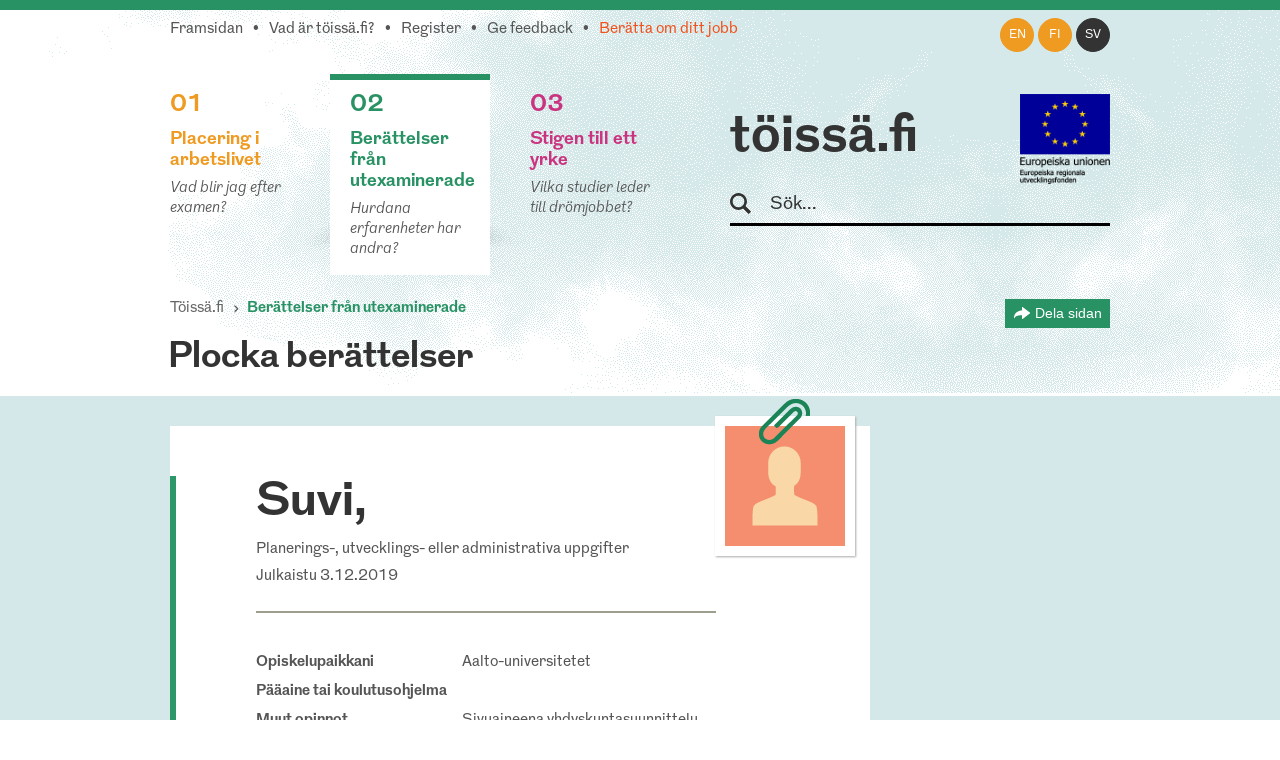

--- FILE ---
content_type: text/html; charset=utf-8
request_url: https://www.toissa.fi/sv_SE/berattelser-fran-utexaminerade/show/825
body_size: 23655
content:
<!DOCTYPE html>
<!--[if !IE]><!-->
<html lang="sv-SE" xml:lang="sv-SE"  prefix="og: http://ogp.me/ns#  fb: http://www.facebook.com/2008/fbml website: http://ogp.me/ns/website#">
<!--<![endif]-->
<!--[if IE 6 ]><html lang="sv-SE" class="ie ie6"><![endif]-->
<!--[if IE 7 ]><html lang="sv-SE" class="ie ie7"><![endif]-->
<!--[if IE 8 ]><html lang="sv-SE" class="ie ie8"><![endif]-->
<head>
<base href="https://www.toissa.fi/"><!--[if lte IE 6]></base><![endif]-->
<title>Suvi,  &raquo; töissä.fi</title>
<meta name="viewport" content="width=device-width, initial-scale=1.0" />
<meta name="MobileOptimized" content="width" />
<meta name="description" content="Koulussa oppii asioiden teoreettiset taustat, töissä käytännön toteutuksen. Jälkimmäisestä saa enemmän irti, kun ensimmäinen on hyvin hallussa." />
<meta property="og:title" content="Suvi" />
<meta property="og:type" content="website" />
<meta property="og:url" content="https://www.toissa.fi/berattelser-fran-utexaminerade/show/825" />
<link rel="image_src" href="themes/koutsiMain/images/share-silhouette.png" type="image/png" />
<meta property="og:image" content="themes/koutsiMain/images/share-silhouette.png" />
<meta property="og:image:type" content="image/png" />
<meta property="og:description" content="Koulussa oppii asioiden teoreettiset taustat, töissä käytännön toteutuksen. Jälkimmäisestä saa enemmän irti, kun ensimmäinen on hyvin hallussa." />
<meta property="og:site_name" content="töissä.fi" />
<meta property="og:locale" content="sv_SE" />

<!--[if lt IE 9]>
<script src="//html5shiv.googlecode.com/svn/trunk/html5.js"></script>
<![endif]-->

<link rel="shortcut icon" href="/favicon.ico" />
<link rel="apple-touch-icon" href="/_resources/themes/koutsiMain/images/apple-touch-icon.png?m=1636745650"/>

<script>
  var _paq = window._paq = window._paq || [];
  /* tracker methods like "setCustomDimension" should be called before "trackPageView" */
  _paq.push(['trackPageView']);
  _paq.push(['enableLinkTracking']);
  (function() {
    var u="https://matomo.floapps.com/";
    _paq.push(['setTrackerUrl', u+'matomo.php']);
    _paq.push(['setSiteId', '7']);
    var d=document, g=d.createElement('script'), s=d.getElementsByTagName('script')[0];
    g.async=true; g.src=u+'matomo.js'; s.parentNode.insertBefore(g,s);
  })();
</script>
<link rel="stylesheet" type="text/css" href="/_resources/themes/koutsiMain/css/main.css?m=1747317530">
</head>
<body class="StoriesPage no-sidebar sv_SE">
	<a class="screen-reader-text" href="/sv_SE/berattelser-fran-utexaminerade/show/825#main">Skippa till huvudinnehållet</a>
	<div id="fb-root"></div>
	<div class="page-header">
	<header id="header" role="banner">
		<div class="container">
			<nav class="top-nav" role="navigation">
				<ul class="sub-nav sv_SE">
	
		<li class="link"><a href="/sv_SE/home-sv-se">Framsidan</a></li>
	
	
		
			<li class="link"><a href="/sv_SE/om-tjansten">Vad är töissä.fi?</a></li>
		
	
	
	
		
			<li class="link"><a href="/sv_SE/register">Register</a></li>
		
	
	
		
			<li class="link"><a href="/sv_SE/ge-feedback">Ge feedback</a></li>
		
	
	
		
			<li class="link"><a href="/sv_SE/beratta-om-ditt-jobb" class="red-text">Berätta om ditt jobb</a></li>
		
	
</ul>

			</nav>
			<nav class="lang-nav">
	
		<ul>
			
				<li class="en-us ">
					<a href="/en_US/
							show/825?pagetype=story
							"
						rel="alternate" hreflang="en"
						>en
					</a>
				</li>
			
				<li class="fi-fi ">
					<a href="/fi_FI/
							show/825?pagetype=story
							"
						rel="alternate" hreflang="fi"
						>fi
					</a>
				</li>
			
				<li class="sv-se active">
					<a href="/sv_SE/berattelser-fran-utexaminerade/
							show/825?pagetype=story
							"
						rel="alternate" hreflang="sv"
						>sv
					</a>
				</li>
			
		</ul>
	
</nav>

			<div class="logo-box">
				<div class="logo-row">
					<strong class="logo"><a href="/sv_SE/home-sv-se">töissä.fi</a></strong>
					<span class="logo-eu"><img src="/_resources/themes/koutsiMain/images/eu-rahasto-logo-sv_SE.png" alt="Europeiska unionen, Europeiska regionala utvecklingsfonden, Europeiska socialfonden" width="90" height="84" /></span>
				</div>
				<form class="form-search" role="search" action="/sv_SE/sok">
					<label for="search">Sök</label>
					<input type="text" name="q" class="input-medium search-query" placeholder="Sök..." id="search" />
					<button type="submit" class="btn screen-reader-text">Sök</button>
				</form>
			</div>
			<nav role="navigation">
	<ul class="nav-select visible-phone" >
		<li class="li-frontpage"><a href="./">töissä.fi</a></li>
		
			<li class="link">
				<a href="/sv_SE/placering-i-arbetslivet">01 Placering i arbetslivet</a>
			</li>
		
		
			<li class="current">
				<a href="/sv_SE/berattelser-fran-utexaminerade?Language=sv_SE">02 Berättelser från utexaminerade</a>
			</li>
		
		
			<li class="link">
				<a href="/sv_SE/stigen-till-ett-yrke">03 Stigen till ett yrke</a>
			</li>
		
	</ul>
</nav>
<img src="/_resources/themes/koutsiMain/images/menu-icon.png?m=1636745650" alt="menu" class="menu-icon visible-phone" width="17" height="11" />
<nav role="navigation">
	<ul class="nav hidden-phone">
		
			<li class="link">
				<a href="/sv_SE/placering-i-arbetslivet" class="yellow-text top-border">
					<strong><span class="pos">01</span><br />Placering i arbetslivet</strong>
					<em>Vad blir jag efter examen?</em>
				</a>
				<img src="/_resources/themes/koutsiMain/images/main-hover.png?m=1636745650" alt="" />
			</li>
		
		
			<li class="current">
				<a href="/sv_SE/berattelser-fran-utexaminerade?Language=sv_SE" class="green-text top-border">
					<strong><span class="pos">02</span><br />Berättelser från utexaminerade</strong>
					<em>Hurdana erfarenheter har andra?</em>
				</a>
				<img src="/_resources/themes/koutsiMain/images/main-hover.png?m=1636745650" alt="" />
			</li>
		
		
			<li class="link">
				<a href="/sv_SE/stigen-till-ett-yrke" class="pink-text top-border">
					<strong><span class="pos">03</span><br />Stigen till ett yrke</strong>
					<em>Vilka studier leder till drömjobbet?</em>
				</a>
				<img src="/_resources/themes/koutsiMain/images/main-hover.png?m=1636745650" alt="" />
			</li>
		
	</ul>
</nav>

		</div>
	</header>
</div>

	
	<main id="main" role="main">
		
		
<section class="container story-header">
	<nav class="navbar" role="navigation">
		<ol class="breadcrumb">
	<li><a href="/sv_SE/home-sv-se">Töissä.fi</a></li>
	
	
	
	
	
		<li class="active"><a href="/sv_SE/berattelser-fran-utexaminerade">Berättelser från utexaminerade</a></li>
	
</ol>
		<div class="share-page-holder">
	<button class="share-page">
		Dela sidan
	</button>
	<div class="share-page-div">
		<p>Dela denna sida...</p>
		<a href="http://twitter.com/intent/tweet?url=https://www.toissa.fiberattelser-fran-utexaminerade/show/825">
			<img class="share-page-logo" src="/_resources/themes/koutsiMain/images/twitter-logo.png?m=1636745650" alt="Dela till Twitter" width="29" height="24"/>till Twitter
		</a>
		<a href="http://www.linkedin.com/shareArticle?mini=true&url=https://www.toissa.fiberattelser-fran-utexaminerade/show/825?LinkedIn&title=Ber%C3%A4ttelser+fr%C3%A5n+utexaminerade&summary=Hurdana+erfarenheter+har+andra%3F" target="_blank" >
			<img class="share-page-logo" src="/_resources/themes/koutsiMain/images/in-logo.png?m=1636745650" alt="Dela till LinkedIn" width="29" height="29"/>till LinkedIn
		</a>
	</div>
</div>

	</nav>
	<h2>Plocka berättelser</h2>
</section>
<section class="section stories">
	<div class="container">
		<div class="story-holder">
			<div class="row-fluid">
				<div class="story span9">
					<header>
						
							<div class="story-picture silhouette-icon silhouette-icon-large light-red">
								<svg version="1.1" xmlns="http://www.w3.org/2000/svg" xmlns:xlink="http://www.w3.org/1999/xlink" x="0px" y="0px" viewBox="0 0 489.2 560" enable-background="new 0 0 489.2 560" xml:space="preserve" width="120" height="120">
	<path fill-rule="evenodd" clip-rule="evenodd" d="M395.9,464.9H244.6H93.3c0,0-2.5-79.5,5.7-92.3c9.1-14.3,39.6-23.2,69.9-35.9
		c30.2-12.7,32.8-17.1,32.8-17.1l0.2-24.5l0,0l0-0.8l0-3.9c0,0,0,0-0.1,0l0-7.9c0,0-7.6-4.3-11.6-7.9c0,0,0,0,0,0.1
		c-16.9-14.1-23.9-35.8-23.9-60.2v-42.1c0-42.7,33.9-77.2,75.8-77.2s75.8,34.6,75.8,77.2v42.1c0,22.3-4.8,42.4-19.6,56.5
		c-4.1,3.5-10.9,7.5-10.9,7.5l-0.4,12c0,0,0,0,0,0l0.3,29.2c0,0,2.6,4.4,32.8,17.1c30.3,12.7,60.8,21.6,69.9,35.9
		C398.3,385.5,395.9,464.9,395.9,464.9z"/>
</svg>
							</div>
						
						<img src="/_resources/themes/koutsiMain/images/paper-clip.png?m=1636745650" class="paper-clip" width="51" height="46" alt="" />
						<h1>Suvi, <span></span></h1>
						<p>Planerings-, utvecklings- eller administrativa uppgifter</p>
						<p class="published">Julkaistu 3.12.2019</p>
						<div class="table-holder">
							<table role="presentation">
								
									<tr>
										<td><strong>Opiskelupaikkani</strong></td>
										<td>Aalto-universitetet</td>
									</tr>
								
								<tr>
									<td><strong>Pääaine tai koulutusohjelma</strong></td>
									<td></td>
								</tr>
								<tr>
									<td><strong>Muut opinnot</strong></td>
									<td>Sivuaineena yhdyskuntasuunnittelu</td>
								</tr>
				                
								<tr>
									<td><strong>Valmistumisvuosi</strong></td>
									<td>2017</td>
								</tr>
								
							</table>
						</div>
					</header>
					<div class="story-content-holder">
						<article>
							<div class="story-content">
								<p><strong>Tyypillinen työpäiväni:</strong> Piirrän suunnitelmia ja laadin rakennustapaselostuksia erilaisiin korjauskohteisiin, mm. linjasaneeraukset ja muut pienemmän projektit. Vastaan urakoitsijoiden työmaa-aikaisiin kysymyksiin ja käyn katsomassa ongelmatilanteita paikan päällä. </p>
								<p><strong>Tarvitsen työssäni seuraavia taitoja:</strong> itsensä johtamisen taidot (aikataulut, tehtävien priorisointi), suunnitteluohjelmien hallinta (cad bim fem), huolellisuus, </p>
								<p><strong>Päädyin nykyiseen työhöni:</strong> Olin nykyisessä työpaikassani kesä- ja osa-aikatöissä opintojen maisterivaiheen ajan.</p>
								<p><strong>Näistä opinnoista on ollut minulle eniten hyötyä:</strong> rakennelaskennan taustatiedot, mekaniikan teoria, arkkitehtipuolen sivuaineen suurin hyöty oli esiintymis- ja väittelytaitojen kehittyminen</p>
								<p><strong>Vinkkini samoista tehtävistä kiinnostuneille:</strong> Suunnittelutehtävissä eduksi on käytännön toteutuksen tunteminen, työmaakokemuksesta on valtavasti hyötyä. Koulussa oppii asioiden teoreettiset taustat, töissä käytännön toteutuksen. Jälkimmäisestä saa enemmän irti, kun ensimmäinen on hyvin hallussa.</p>
							</div>
						</article>
						<footer>
							<ul class="story-likes">
								<li><a href="https://twitter.com/share" class="twitter-share-button" data-lang=sv-SE data-count="vertical" data-related="anywhereTheJavascriptAPI"></a></li>
								<li><script type="application/javascript" src="//ajax.googleapis.com/ajax/libs/jquery/1.12.4/jquery.min.js"></script>
<script type="application/javascript" src="/assets/themes/koutsiMain/combined-5e0243d.js"></script>
<script type="application/javascript" src="/_resources/vendor/silverstripe/admin/client/dist/js/i18n.js?m=1744070124"></script>
<script type="application/javascript" src="/_resources/themes/koutsiMain/javascript/lang/en.js?m=1747317530"></script>
<script type="application/javascript" src="/_resources/themes/koutsiMain/javascript/lang/sv.js?m=1747317530"></script>
<script type="application/javascript" src="/_resources/themes/koutsiMain/javascript/storiesScript.js?m=1636745650"></script>
<script type="application/javascript">//<![CDATA[

var linkingPage = "/sv_SE/berattelser-fran-utexaminerade/All";
        
//]]></script>
<script type="application/javascript">//<![CDATA[

		jQuery(document).ready(function () {
    		if(jQuery(window).width() > 480) {
    			jQuery.get("/statistics/storiesViz?locale=sv_SE", function (data) {
    				jQuery("#stories-bars-container").html(data);
    				initStories();
    			});
            }
        });
        
//]]></script>
<script type="IN/Share" data-counter="top"></script></li>
							</ul>
							<div class="clear"></div>
						</footer>
					</div>
				</div>
			</div>
			<a href="/sv_SE/berattelser-fran-utexaminerade/show/825#" class="btn-prev"></a>
			<a href="/sv_SE/berattelser-fran-utexaminerade/show/825#" class="btn-next"></a>
		</div>
	</div>
</section>
<section class="section similar-stories single-story-similar-stories green-bg">
	<div class="container">
		<nav class="navbar" role="navigation">
			<ol class="breadcrumb">
	<li><a href="/sv_SE/home-sv-se">Töissä.fi</a></li>
	
	
	
	
	
		<li class="active"><a href="/sv_SE/berattelser-fran-utexaminerade">Berättelser från utexaminerade</a></li>
	
</ol>
			<div class="share-page-holder">
	<button class="share-page">
		Dela sidan
	</button>
	<div class="share-page-div">
		<p>Dela denna sida...</p>
		<a href="http://twitter.com/intent/tweet?url=https://www.toissa.fiberattelser-fran-utexaminerade/show/825">
			<img class="share-page-logo" src="/_resources/themes/koutsiMain/images/twitter-logo.png?m=1636745650" alt="Dela till Twitter" width="29" height="24"/>till Twitter
		</a>
		<a href="http://www.linkedin.com/shareArticle?mini=true&url=https://www.toissa.fiberattelser-fran-utexaminerade/show/825?LinkedIn&title=Ber%C3%A4ttelser+fr%C3%A5n+utexaminerade&summary=Hurdana+erfarenheter+har+andra%3F" target="_blank" >
			<img class="share-page-logo" src="/_resources/themes/koutsiMain/images/in-logo.png?m=1636745650" alt="Dela till LinkedIn" width="29" height="29"/>till LinkedIn
		</a>
	</div>
</div>

		</nav>
		<h2>Mera berättelser</h2>
		<div class="filters-container">
			<div class="row-fluid filters">
	<div class="span4">
		<label class="screen-reader-text" for="filter_MajorID">Välj utbildning</label>
		<select id="filter_MajorID"  name="MajorID" class="limitingStories">
		    <option value="0">Visa alla utbildningar</option>
			
				<option  value="M42">Agrologi (AMK)</option>
			
				<option  value="M98">Aikuiskasvatus</option>
			
				<option  value="M492">Akvaattiset tieteet</option>
			
				<option  value="M101">Antropologia</option>
			
				<option  value="M615">Apuvälineteknikko (AMK): apuneuvoteknikko (AMK)</option>
			
				<option  value="M102">Arkeologia</option>
			
				<option  value="M103">Arkkitehtuuri</option>
			
				<option  value="M104">Automaatiotekniikka</option>
			
				<option  value="M4">Bioanalyytikko (AMK)</option>
			
				<option  value="M106">Biologia</option>
			
				<option  value="M107">Biomateriaalitekniikka</option>
			
				<option  value="M108">Biomekaniikka</option>
			
				<option  value="M109">Biotekniikka</option>
			
				<option  value="M113">Ekologia</option>
			
				<option  value="M114">Eksegetiikka</option>
			
				<option  value="M119">Eläinlääketiede</option>
			
				<option  value="M563">Elintarviketieteet</option>
			
				<option  value="M519">Elokuvataide</option>
			
				<option  value="M121">Energiatekniikka</option>
			
				<option  value="M122">Englannin kieli</option>
			
				<option  value="M532">Ensihoitaja (AMK)</option>
			
				<option  value="M124">Erityispedagogiikka</option>
			
				<option  value="M125">Espanjan kieli</option>
			
				<option  value="M21">Estenomi (AMK)</option>
			
				<option  value="M126">Farmasia</option>
			
				<option  value="M127">Filosofia</option>
			
				<option  value="M129">Folkloristiikka</option>
			
				<option  value="M131">Fysiikka</option>
			
				<option  value="M12">Fysioterapeutti (AMK)</option>
			
				<option  value="M133">Geologia</option>
			
				<option  value="M600">Geronomi (AMK)</option>
			
				<option  value="M134">Gerontologia ja kansanterveystiede</option>
			
				<option  value="M494">Graafinen suunnittelu</option>
			
				<option  value="M135">Hallintotiede</option>
			
				<option  value="M136">Hammaslääketiede</option>
			
				<option  value="M137">Historia</option>
			
				<option  value="M138">Hoitotiede</option>
			
				<option  value="M140">Hyvinvointitekniikka</option>
			
				<option  value="M142">Informaatiotutkimus</option>
			
				<option  value="M2">Insinööri (AMK), automaatiotekniikka</option>
			
				<option  value="M3">Insinööri (AMK), bio- ja elintarviketekniikka</option>
			
				<option  value="M28">Insinööri (AMK), konetekniikka</option>
			
				<option  value="M536">Insinööri (AMK), liikenneala</option>
			
				<option  value="M40">Insinööri (AMK), logistiikka</option>
			
				<option  value="M604">Insinööri (AMK), merenkulku</option>
			
				<option  value="M70">Insinööri (AMK), rakennustekniikka</option>
			
				<option  value="M589">Insinööri (AMK), rakennustekniikka ja yhdyskuntate…</option>
			
				<option  value="M540">Insinööri (AMK), sähkötekniikka</option>
			
				<option  value="M86">Insinööri (AMK), tietotekniikka</option>
			
				<option  value="M96">Insinööri (AMK), ympäristötekniikka</option>
			
				<option  value="M572">Insinööri (ylempi AMK), teknologiaosaamisen johtam…</option>
			
				<option  value="M143">Italian kieli</option>
			
				<option  value="M144">Johtaminen ja organisaatiot</option>
			
				<option  value="M464">Johtaminen ja organisaatiot</option>
			
				<option  value="M145">Julkisoikeus</option>
			
				<option  value="M175">Kääntäminen ja tulkkaus</option>
			
				<option  value="M150">Kansainvälinen politiikka</option>
			
				<option  value="M151">Kansantaloustiede</option>
			
				<option  value="M152">Kansatiede</option>
			
				<option  value="M173">Käsityö</option>
			
				<option  value="M153">Kasvatuspsykologia</option>
			
				<option  value="M154">Kasvatustiede</option>
			
				<option  value="M319">Kauppatieteet</option>
			
				<option  value="M159">Kemia</option>
			
				<option  value="M460">Kemiantekniikka</option>
			
				<option  value="M160">Kieliteknologia</option>
			
				<option  value="M161">Kirjallisuus</option>
			
				<option  value="M163">Kirkkomusiikki</option>
			
				<option  value="M467">Konetekniikka</option>
			
				<option  value="M169">Kotitalous</option>
			
				<option  value="M32">Kuntoutuksen ohjaaja (AMK)</option>
			
				<option  value="M34">Kuvataiteilija (AMK)</option>
			
				<option  value="M186">Lääketiede</option>
			
				<option  value="M470">Laskentatoimi ja rahoitus</option>
			
				<option  value="M503">Liikuntabiologia</option>
			
				<option  value="M504">Liikuntatieteet</option>
			
				<option  value="M183">Logistiikka</option>
			
				<option  value="M184">Logopedia</option>
			
				<option  value="M185">Luokanopettajakoulutus</option>
			
				<option  value="M187">Maailman kulttuurien tutkimus</option>
			
				<option  value="M188">Maantiede</option>
			
				<option  value="M564">Maataloustieteet</option>
			
				<option  value="M191">Markkinointi</option>
			
				<option  value="M192">Matematiikka</option>
			
				<option  value="M474">Materiaalitekniikka</option>
			
				<option  value="M506">Matkailututkimus</option>
			
				<option  value="M92">Medianomi (AMK)</option>
			
				<option  value="M52">Metsätalousinsinööri (AMK)</option>
			
				<option  value="M194">Metsätieteet</option>
			
				<option  value="M199">Musiikkikasvatus</option>
			
				<option  value="M201">Musiikkitiede</option>
			
				<option  value="M202">Naistutkimus</option>
			
				<option  value="M508">Näyttelijäntyö</option>
			
				<option  value="M203">Ohjelmistotekniikka</option>
			
				<option  value="M480">Ohjelmistotuotanto</option>
			
				<option  value="M205">Oikeustiede</option>
			
				<option  value="M58">Optometristi (AMK)</option>
			
				<option  value="M209">Psykologia</option>
			
				<option  value="M210">Puunjalostustekniikka</option>
			
				<option  value="M71">Rakennusmestari (AMK)</option>
			
				<option  value="M211">Rakennustekniikka</option>
			
				<option  value="M213">Ranskan kieli</option>
			
				<option  value="M547">Restonomi (AMK), majoitus- ja ravitsemisala</option>
			
				<option  value="M49">Restonomi (AMK), matkailu</option>
			
				<option  value="M581">Restonomi (AMK), muu tai tuntematon ala</option>
			
				<option  value="M548">Restonomi (AMK), puhdistuspalvelu ja talousala</option>
			
				<option  value="M215">Ruotsin kieli</option>
			
				<option  value="M231">Sähkötekniikka</option>
			
				<option  value="M573">Sairaanhoitaja (ylempi AMK)</option>
			
				<option  value="M217">Saksan kieli</option>
			
				<option  value="M481">Slavistiikka ja baltologia</option>
			
				<option  value="M525">Solu- ja molekyylibiologia</option>
			
				<option  value="M482">Sosiaalipedagogiikka</option>
			
				<option  value="M222">Sosiaalipolitiikka</option>
			
				<option  value="M223">Sosiaalipsykologia</option>
			
				<option  value="M224">Sosiaalityö</option>
			
				<option  value="M225">Sosiologia</option>
			
				<option  value="M74">Sosionomi (AMK)</option>
			
				<option  value="M574">Sosionomi (AMK), sosiaaliala</option>
			
				<option  value="M575">Sosionomi (ylempi AMK), sosiaaliala</option>
			
				<option  value="M565">Soveltavat taloustieteet</option>
			
				<option  value="M510">Suomalais-ugrilaiset kielet ja kulttuurit</option>
			
				<option  value="M229">Suomen kieli</option>
			
				<option  value="M233">Taidehistoria</option>
			
				<option  value="M234">Taiteiden tutkimus</option>
			
				<option  value="M236">Talousmaantiede</option>
			
				<option  value="M388">Taloustiede</option>
			
				<option  value="M526">Tanssitaide</option>
			
				<option  value="M527">Teatteritaide</option>
			
				<option  value="M237">Teatteritiede</option>
			
				<option  value="M238">Teknillinen fysiikka ja matematiikka</option>
			
				<option  value="M512">Teollinen muotoilu</option>
			
				<option  value="M242">Teologia</option>
			
				<option  value="M570">Terveydenhoitaja (AMK)</option>
			
				<option  value="M244">Terveyshallintotiede</option>
			
				<option  value="M252">Tietojärjestelmätiede</option>
			
				<option  value="M250">Tietojenkäsittelytiede</option>
			
				<option  value="M251">Tietojohtaminen</option>
			
				<option  value="M254">Tietotekniikka</option>
			
				<option  value="M256">Tilastotiede</option>
			
				<option  value="M88">Toimintaterapeutti (AMK)</option>
			
				<option  value="M25">Tradenomi, kirjasto- ja informaatiopalvelut</option>
			
				<option  value="M550">Tradenomi, muu tai tuntematon ala</option>
			
				<option  value="M551">Tradenomi, talous, hallinto ja markkinointi</option>
			
				<option  value="M84">Tradenomi, tietojenkäsittely</option>
			
				<option  value="M90">Tradenomi, turvallisuusala</option>
			
				<option  value="M258">Tuotantotalous</option>
			
				<option  value="M260">Turvallisuustekniikka</option>
			
				<option  value="M262">Uskonnonpedagogiikka</option>
			
				<option  value="M263">Uskontotiede</option>
			
				<option  value="M266">Valtio-oppi</option>
			
				<option  value="M267">Varhaiskasvatus</option>
			
				<option  value="M268">Venäjän kieli</option>
			
				<option  value="M420">Vero-oikeus</option>
			
				<option  value="M270">Viestintä</option>
			
				<option  value="M518">Yhteiskuntahistoria</option>
			
				<option  value="M272">Yhteiskuntamaantiede</option>
			
				<option  value="M273">Yhteiskuntapolitiikka</option>
			
				<option  value="M688">Yhteiskuntatieteet</option>
			
				<option  value="M577">Yhteisöpedagogi (AMK)</option>
			
				<option  value="M530">Ympäristö- ja biotieteet</option>
			
				<option  value="M276">Ympäristöekologia</option>
			
				<option  value="M280">Ympäristönsuojelutiede</option>
			
				<option  value="M281">Ympäristöpolitiikka</option>
			
				<option  value="M23">Ympäristösuunnittelija (AMK)</option>
			
				<option  value="M282">Ympäristötekniikka</option>
			
				<option  value="M283">Ympäristötiede</option>
			
				<option  value="M284">Ympäristötiede ja -teknologia</option>
			
				<option  value="M285">Yrittäjyys</option>
			
				<option  value="M286">Yritysjuridiikka</option>
			
		</select>
	</div>
	<div class="span4">
	<label class="screen-reader-text" for="filter_SkillID">Välj kunskap</label>
		<select id="filter_SkillID" name="SkillID" class="limitingStories">
		    <option value="0">Visa alla kunskaper</option>
			
				<option  value="S814"></option>
			
				<option  value="S90"></option>
			
				<option  value="S114">-</option>
			
				<option  value="S88">.NET/C#</option>
			
				<option  value="S827">&quot;lehmän hermot ja norsun muisti&quot;</option>
			
				<option  value="S829">3D hahmottaminen ja kokoonpanoprosessin ymmärtämin…</option>
			
				<option  value="S833">3D-hahmottelukyky</option>
			
				<option  value="S332">3D-suunnittelu</option>
			
				<option  value="S997">861386</option>
			
				<option  value="S669">Ability to thrive under uncertainty</option>
			
				<option  value="S945">Academic writing</option>
			
				<option  value="S860">Administrativ förmåga</option>
			
				<option  value="S988">adope premiere pro</option>
			
				<option  value="S120">ahkeruus</option>
			
				<option  value="S170">aikataulutus</option>
			
				<option  value="S236">aineenhallinta</option>
			
				<option  value="S319">aineosaaminen</option>
			
				<option  value="S722">Ajan hallinta</option>
			
				<option  value="S364">ajanhallinta</option>
			
				<option  value="S1023">ajanhallinta ja omasta jaksamisesta huolehtiminen</option>
			
				<option  value="S1033">ajantasainen ammatillinen tietotaito</option>
			
				<option  value="S609">ajantasainen ammatillinen tietotaito ja omasta hyv…</option>
			
				<option  value="S463">ajantasalla pysyminen</option>
			
				<option  value="S225">ajatteleminen</option>
			
				<option  value="S679">Ajokortti + viherhoitotyökoneiden käyttötaito.</option>
			
				<option  value="S511">aktiivinen työote</option>
			
				<option  value="S368">aktiivisuus</option>
			
				<option  value="S326">alaspesifi tietous</option>
			
				<option  value="S516">aloitekyky</option>
			
				<option  value="S216">aluetuntemus</option>
			
				<option  value="S251">ammattitaito</option>
			
				<option  value="S1037">Analytical Problem-Solving (System-Level Thinking)</option>
			
				<option  value="S1004">Analytiskt tänkande</option>
			
				<option  value="S2">analyyttisyys</option>
			
				<option  value="S11">animointi</option>
			
				<option  value="S348">argumentointi</option>
			
				<option  value="S55">arkkitehtuuriin liittyvien suunnitteluohjelmien ha…</option>
			
				<option  value="S710">Arvostava vuorovaikutus</option>
			
				<option  value="S624">asiakaslähtöisyys</option>
			
				<option  value="S939">Asiakaslähtöisyys ja taito kohdata erilaisuutta</option>
			
				<option  value="S375">asiakaslähtöisyys: kuunteleminen</option>
			
				<option  value="S519">asiakaslähtöisyys: kuunteleminen, tiimityö, hyvä t…</option>
			
				<option  value="S721">Asiakaspalvelu</option>
			
				<option  value="S56">asiakaspalvelu- ja organisointitaidot</option>
			
				<option  value="S47">asiakaspalvelutaidot</option>
			
				<option  value="S616">asiakaspalvelutaitoa</option>
			
				<option  value="S699">asiakastuntemus</option>
			
				<option  value="S836">Asiakkaan kohtaaminen ja kuuntelu</option>
			
				<option  value="S634">Asiakkaan kuuleminen</option>
			
				<option  value="S627">asiakkaan tarpeiden kartoittaminen</option>
			
				<option  value="S524">asiakkaan tarpeiden kartoittaminen ja kommunikoint…</option>
			
				<option  value="S949">asiakkaiden kohtaaminen</option>
			
				<option  value="S218">asiakkaiden ymmärtäminen mitä he haluavat tietää.</option>
			
				<option  value="S95">asiakkuudenhallinta</option>
			
				<option  value="S410">asiantuntemus</option>
			
				<option  value="S238">asiantuntijuus</option>
			
				<option  value="S725">Asiaskaspalvelu</option>
			
				<option  value="S219">asioiden esittäminen palavereissa</option>
			
				<option  value="S264">asioiden jäsentämiskykyä, kykyä löytää asian ydin</option>
			
				<option  value="S915">Asioiden perustelu, miksi tehdään mitä tehdään</option>
			
				<option  value="S359">atk-taidot</option>
			
				<option  value="S656">Atk-tekniset taidot</option>
			
				<option  value="S160">att lyssna på kunden, både det som den säger och i…</option>
			
				<option  value="S770">Automaatio</option>
			
				<option  value="S418">avoimuus</option>
			
				<option  value="S313">avoin mieli</option>
			
				<option  value="S122">bisnesalueen osaaminen jne</option>
			
				<option  value="S683">brett kunskapsområde inom pappersteknik och polyme…</option>
			
				<option  value="S99">Business IT alignment</option>
			
				<option  value="S976">Codding skills</option>
			
				<option  value="S640">Communication</option>
			
				<option  value="S984">Communication skills</option>
			
				<option  value="S588">Copywriting</option>
			
				<option  value="S901">Creativity</option>
			
				<option  value="S783">Credibility</option>
			
				<option  value="S900">Critical thinking</option>
			
				<option  value="S586">CRM</option>
			
				<option  value="S1039">Cross-Team Communication &amp; Collaboration</option>
			
				<option  value="S923">Cultural diplomacy</option>
			
				<option  value="S670">Curiosity</option>
			
				<option  value="S981">CV:n viilaaminen</option>
			
				<option  value="S587">Data analysis</option>
			
				<option  value="S542">datatiede</option>
			
				<option  value="S149">delegointi</option>
			
				<option  value="S951">Design thinking</option>
			
				<option  value="S58">dialoginen kohtaaminen</option>
			
				<option  value="S753">Digitaidot ja tietotekninen osaaminen</option>
			
				<option  value="S702">Digiviestinnän perusosaaminen</option>
			
				<option  value="S360">diplomatia... (myynti on monesti asiakkaan ja tuot…</option>
			
				<option  value="S431">Dokumentointi</option>
			
				<option  value="S526">Editointi</option>
			
				<option  value="S731">Ehdottomasti tiimityö ja vuorovaikutus toisten ihm…</option>
			
				<option  value="S276">elastiset hermot</option>
			
				<option  value="S112">elektroniikka</option>
			
				<option  value="S419">empaattisuus</option>
			
				<option  value="S696">Empaattisuus, rohkeus, luovuus ja yksilöllisyys</option>
			
				<option  value="S708">Empatia</option>
			
				<option  value="S689">empatiakyky</option>
			
				<option  value="S835">Energiajärjestelmien tekninen tuntemus</option>
			
				<option  value="S311">energiamarkkinoiden tuntemus</option>
			
				<option  value="S4">englannin kielen taito</option>
			
				<option  value="S745">Englannin kieli</option>
			
				<option  value="S503">Englanninkielen taito (sekä suullinen että kirjall…</option>
			
				<option  value="S51">englanti</option>
			
				<option  value="S804">English</option>
			
				<option  value="S919">Ennakointi</option>
			
				<option  value="S925">ennakoitavuus</option>
			
				<option  value="S690">epävarmuuden sietokyky</option>
			
				<option  value="S372">esiintymistaidot</option>
			
				<option  value="S626">esiintymistaito</option>
			
				<option  value="S91">esimies- ja johtamistaidot</option>
			
				<option  value="S102">esimiestaidot</option>
			
				<option  value="S106">estimoinnit</option>
			
				<option  value="S279">etuustuntemus</option>
			
				<option  value="S282">excel</option>
			
				<option  value="S864">expertkunnande</option>
			
				<option  value="S275">finance</option>
			
				<option  value="S793">flexibilitet</option>
			
				<option  value="S785">flexibility</option>
			
				<option  value="S686">Förhandlingsförmåga</option>
			
				<option  value="S1003">Förmåga att lära sig nytt</option>
			
				<option  value="S767">förmåga att se helheter och samband</option>
			
				<option  value="S567">förmåga att uppträda</option>
			
				<option  value="S393">fysiologian osaaminen</option>
			
				<option  value="S66">fyysinen valmennus</option>
			
				<option  value="S784">Goal-oriented</option>
			
				<option  value="S766">god förmåga att kommunicera</option>
			
				<option  value="S819">god förmåga att kommunicera både muntligt och skri…</option>
			
				<option  value="S582">God självkännedom</option>
			
				<option  value="S636">goda kommunikationsfärdigheter</option>
			
				<option  value="S595">Google-haut</option>
			
				<option  value="S344">graafisen alan työkalujen (ohjelmistojen) käyttö</option>
			
				<option  value="S254">häiriöiden ja keskeytysten sietokykyä</option>
			
				<option  value="S592">hallinnollinen osaaminen</option>
			
				<option  value="S499">halu oppia</option>
			
				<option  value="S822">halua auttaa</option>
			
				<option  value="S399">hankehallinto</option>
			
				<option  value="S226">havainnoiminen</option>
			
				<option  value="S892">havainnoiminen ja analyytisyys</option>
			
				<option  value="S73">henkilöstasiat</option>
			
				<option  value="S406">henkilöstöjohtaminen</option>
			
				<option  value="S912">Herkkyys</option>
			
				<option  value="S904">High energy</option>
			
				<option  value="S881">hinnoittelu</option>
			
				<option  value="S875">hmmmm</option>
			
				<option  value="S1010">Hoidan kuten haluaisin itseäni hoidettavan</option>
			
				<option  value="S241">huolellisuus</option>
			
				<option  value="S234">huumorintaju</option>
			
				<option  value="S277">hyvä fyysinen kunto</option>
			
				<option  value="S242">hyvä kielikorva</option>
			
				<option  value="S914">Hyvä kommunikaatio</option>
			
				<option  value="S189">hyvä muisti, musiikin tietämys, kielitaito</option>
			
				<option  value="S680">Hyvä paineensietokyky</option>
			
				<option  value="S532">hyvä silmä</option>
			
				<option  value="S456">hyvä suomen kieli</option>
			
				<option  value="S831">Hyvä suullinen ja kirjallinen kielitaito</option>
			
				<option  value="S723">hyvät esiintymistaidot</option>
			
				<option  value="S480">hyvät hermot</option>
			
				<option  value="S701">hyvät ilmaisu- ja vuorovaikutustaidot</option>
			
				<option  value="S736">Hyvät sosiaaliset taidot</option>
			
				<option  value="S374">hyvät vuorovaikutustaidot</option>
			
				<option  value="S540">hyvät yhteistyö- ja vuorovaikutustaidot</option>
			
				<option  value="S327">hyvät yhteistyötaidot</option>
			
				<option  value="S1001">i</option>
			
				<option  value="S599">ideoiden myyminen</option>
			
				<option  value="S18">ideointi</option>
			
				<option  value="S1017">Ihmisen anatomia</option>
			
				<option  value="S622">ihmisen kohtaaminen</option>
			
				<option  value="S715">Ihmisen kohtaamisen taidot</option>
			
				<option  value="S40">ihmissuhdetaidot</option>
			
				<option  value="S155">ihmisten johtaminen</option>
			
				<option  value="S458">Ihmisten johtaminen ja motivointi</option>
			
				<option  value="S401">ihmisten kohtaaminen</option>
			
				<option  value="S268">ihmistuntemus</option>
			
				<option  value="S328">ilmaisutaito</option>
			
				<option  value="S641">Independency</option>
			
				<option  value="S366">innokkuus</option>
			
				<option  value="S716">Innostaminen</option>
			
				<option  value="S318">innostavuus</option>
			
				<option  value="S717">innostuneisuus</option>
			
				<option  value="S341">innostus</option>
			
				<option  value="S198">innostus kehittää ja edistää muutosta</option>
			
				<option  value="S807">Innovaatiojärjestelmät</option>
			
				<option  value="S61">innovointi</option>
			
				<option  value="S808">instrumentin ammattitaitoinen käsittely</option>
			
				<option  value="S778">Interest</option>
			
				<option  value="S484">intohimo</option>
			
				<option  value="S566">intresse</option>
			
				<option  value="S975">IT background</option>
			
				<option  value="S17">it-taidot</option>
			
				<option  value="S199">itsekuri</option>
			
				<option  value="S291">itsenäinen päätöksenteko</option>
			
				<option  value="S33">itsenäisyys</option>
			
				<option  value="S255">itseni johtamista (aikataulut, tehtävien priorisoi…</option>
			
				<option  value="S548">itsensä johtaminen</option>
			
				<option  value="S363">itsensä johtamisen taidot (aikataulut, tehtävien p…</option>
			
				<option  value="S449">itsensä motivoiminen</option>
			
				<option  value="S260">itseohjautuvuus</option>
			
				<option  value="S633">jämäkkyys</option>
			
				<option  value="S35">järjestelmällisyys</option>
			
				<option  value="S147">järjestelykyky</option>
			
				<option  value="S325">järjestötoiminnan tuntemus</option>
			
				<option  value="S342">jätevedenpuhdistusprosessin hallinta</option>
			
				<option  value="S210">jatkuva omien tietojen päivittäminen</option>
			
				<option  value="S228">jatkuva oppiminen</option>
			
				<option  value="S999">JavaScript</option>
			
				<option  value="S832">Johdonmukaisuus</option>
			
				<option  value="S865">Johtajuus</option>
			
				<option  value="S69">johtaminen</option>
			
				<option  value="S1025">Johtaminen ihmisten kautta</option>
			
				<option  value="S720">Johtamisen perustaidot</option>
			
				<option  value="S729">Joustaminen</option>
			
				<option  value="S158">joustavuus</option>
			
				<option  value="S258">joustavuus, kompromissien teko</option>
			
				<option  value="S204">julkinen esiintyminen</option>
			
				<option  value="S535">kääntämis- ja oikolukuosaaminen, käännösteknologia</option>
			
				<option  value="S388">käden taidot</option>
			
				<option  value="S527">Kaikki mahdollinen kielitaito</option>
			
				<option  value="S334">kaivosalan vaatimusten ja tarpeiden ymmärtäminen</option>
			
				<option  value="S765">Kansainvälinen ote ja kielitaito</option>
			
				<option  value="S252">kärsivällisyys</option>
			
				<option  value="S182">kärsivällisyys, lukutaito</option>
			
				<option  value="S877">Kattila- ja polttotekniikan tuntemus</option>
			
				<option  value="S394">kaupallinen osaaminen</option>
			
				<option  value="S312">käytännönläheisyys</option>
			
				<option  value="S812">Käytettävyyssuunnittelu</option>
			
				<option  value="S247">käyttäjän näkökulman hahmottaminen</option>
			
				<option  value="S248">käyttöliittymien tuntemus</option>
			
				<option  value="S391">kehittämishalu</option>
			
				<option  value="S494">kehittämisosaaminen</option>
			
				<option  value="S1026">Kehittämisote</option>
			
				<option  value="S223">kehitys- ja kehittämisosaaminen</option>
			
				<option  value="S1015">Kehityshalukkuus</option>
			
				<option  value="S335">kekseliäisyys</option>
			
				<option  value="S333">kemian osaaminen</option>
			
				<option  value="S305">keskeneräisyyden sietäminen</option>
			
				<option  value="S405">keskittyminen</option>
			
				<option  value="S818">Keskittymiskyky</option>
			
				<option  value="S955">kestävyys</option>
			
				<option  value="S222">kielen hallinta ja yleissivistys</option>
			
				<option  value="S395">kielet</option>
			
				<option  value="S187">kieli- ja kirjoitustaidot</option>
			
				<option  value="S468">kieli- ja kirjoitustaidot, myös suomen kieli</option>
			
				<option  value="S30">kieli- ja tietotekniikkataidot</option>
			
				<option  value="S703">kielitaidot</option>
			
				<option  value="S42">kielitaidot ja asiakaspalvelutaidot</option>
			
				<option  value="S36">kielitaito</option>
			
				<option  value="S358">kielitaito (saksa, englanti, ruotsi)</option>
			
				<option  value="S380">kielitaito, kaikki osaaminen tulee käyttöön</option>
			
				<option  value="S245">kielitaito: suomi, ruotsi, englanti</option>
			
				<option  value="S451">kiinnostuminen kielestä, kirjallisuudesta ja kirjo…</option>
			
				<option  value="S517">Kiinnostus &quot;kaikkeen&quot;</option>
			
				<option  value="S1021">Kiinnostus ja halu selvittää asioita ja auttaa</option>
			
				<option  value="S730">Kiireen- ja keskeneräisyyden sietokyky</option>
			
				<option  value="S694">Kipupsykologinen erityisosaaminen</option>
			
				<option  value="S424">kirjallinen viestintä</option>
			
				<option  value="S950">kirjalliset taidot</option>
			
				<option  value="S650">kirjanpidon osaaminen</option>
			
				<option  value="S508">kirjasto-osaaminen</option>
			
				<option  value="S25">kirjoittaminen</option>
			
				<option  value="S409">kirjoittaminen ja muut viestintätaidot</option>
			
				<option  value="S6">kirjoitustaito</option>
			
				<option  value="S27">kiteytys</option>
			
				<option  value="S367">kliininen osaaminen</option>
			
				<option  value="S816">Kodin puhtaanapito</option>
			
				<option  value="S750">Kohtaamistaito</option>
			
				<option  value="S179">kohteliaisuus</option>
			
				<option  value="S664">Kokemus alalta</option>
			
				<option  value="S655">Kokemus tietojärjestelmien suunnittelusta</option>
			
				<option  value="S1008">Kokemus vuorotyöstä</option>
			
				<option  value="S231">kokemusta lastensuojelusta</option>
			
				<option  value="S493">Kokonaiskuvan hallinta</option>
			
				<option  value="S590">kokonaiskuvan miettiminen</option>
			
				<option  value="S52">kokonaisuuksien hahmottaminen</option>
			
				<option  value="S403">kokonaisuuksien hahmottaminen ja samalla yksityisk…</option>
			
				<option  value="S916">Kokonaisuuksien hahmottamista ja asiayhteyksien ym…</option>
			
				<option  value="S515">kokonaisuuksien hallinta</option>
			
				<option  value="S545">Kokoustekniikka</option>
			
				<option  value="S308">kolmiulotteinen hahmotuskyky</option>
			
				<option  value="S643">Kommunikaatio</option>
			
				<option  value="S104">kommunikaatiotaidot</option>
			
				<option  value="S763">kommunikointi</option>
			
				<option  value="S764">Kommunikointitaidot</option>
			
				<option  value="S695">Kongitiivisen psykoterapian menetelmät</option>
			
				<option  value="S960">konsultti</option>
			
				<option  value="S185">koordinointitaito</option>
			
				<option  value="S129">korkeakoulusektori</option>
			
				<option  value="S128">koulutusjärjestelmän tuntemus</option>
			
				<option  value="S417">kriittinen ajattelu</option>
			
				<option  value="S938">kritiskt tänkande</option>
			
				<option  value="S110">KTM / tietojärjestelmätiede</option>
			
				<option  value="S250">kuunteleminen</option>
			
				<option  value="S617">Kuuntelemisen taito</option>
			
				<option  value="S625">kuuntelutaito</option>
			
				<option  value="S948">kvantitatiivinen osaaminen</option>
			
				<option  value="S754">Kyky etsiä tietoa</option>
			
				<option  value="S39">kyky hallita kokonaisuuksia</option>
			
				<option  value="S479">kyky hallita laajoja kokonaisuuksia ja tehdä nopei…</option>
			
				<option  value="S843">kyky hoitaa useita asioita päällekkäin</option>
			
				<option  value="S452">kyky innostaa oppilaita kiinnostumaan kielestä, ki…</option>
			
				<option  value="S760">Kyky itsenäiseen työhön</option>
			
				<option  value="S553">kyky itsenäiseen työskentelyyn</option>
			
				<option  value="S286">kyky jäsennellä asiat helposti ymmärrettäviksi</option>
			
				<option  value="S654">Kyky jäsentää uutta tietoa</option>
			
				<option  value="S453">kyky kannustaa kehittyvää nuorta</option>
			
				<option  value="S497">kyky kehittyä ja oppia uutta jatkuvasti</option>
			
				<option  value="S315">kyky kiteyttää olennainen</option>
			
				<option  value="S921">Kyky ohjeistaa selkeästi</option>
			
				<option  value="S462">kyky olla hyödyksi muille</option>
			
				<option  value="S292">kyky olla läsnä monella tapaa</option>
			
				<option  value="S920">Kyky olla tekemättä asioita Jotka muut voivat tehd…</option>
			
				<option  value="S98">kyky omaksua uusia tietoteknisiä järjestelmiä</option>
			
				<option  value="S150">kyky oppia itsenäisesti uutta</option>
			
				<option  value="S775">Kyky oppia nopeasti</option>
			
				<option  value="S1030">Kyky oppia nopeasti ja uutta</option>
			
				<option  value="S159">kyky oppia uutta</option>
			
				<option  value="S294">kyky osata ottaa asiat puheeksi</option>
			
				<option  value="S642">Kyky saattaa asiat päätökseen</option>
			
				<option  value="S918">Kyky selvittää asioita</option>
			
				<option  value="S191">kyky selviytyä eri tilanteista ja nopeus tehdä eri…</option>
			
				<option  value="S392">kyky tarkastella asioita eri näkökulmista</option>
			
				<option  value="S387">kyky tavoittaa ihminen keskusteluyhteyteen ja saad…</option>
			
				<option  value="S698">kyky tehdä nopeita perusteltuja ratkaisuja</option>
			
				<option  value="S293">kyky toimia eri ikäisten kanssa</option>
			
				<option  value="S337">kyky toimia itsenäisesti</option>
			
				<option  value="S693">Kyky toimia kansainvälisesti</option>
			
				<option  value="S167">kyky tulla toimeen erilaisten ihmisten kanssa</option>
			
				<option  value="S289">kyky työskennellä erilaisten ihmisten kanssa</option>
			
				<option  value="S549">kyky ymmärtää eri kulttuurien tapoja kommunikoida …</option>
			
				<option  value="S416">kykyä hahmottaa asioita monista eri näkökulmista</option>
			
				<option  value="S505">Kykyä hallita suurta määrää tietoa ja laajoja koko…</option>
			
				<option  value="S873">Kykyä hallita tietoa ja kokonaisuuksia, mutta kesk…</option>
			
				<option  value="S151">kykyä lähestyä tehtäviä  uusista näkökulmista</option>
			
				<option  value="S841">Kylmäpäisyys</option>
			
				<option  value="S803">Kyseenalaistamisen taidot</option>
			
				<option  value="S408">laaja asiantuntemus ympäristöasioista</option>
			
				<option  value="S610">laaja-alainen ajattelu</option>
			
				<option  value="S384">laaja-alainen, kokoava ajattelu</option>
			
				<option  value="S233">laajaa kokemusta päätöksenteosta kunnalliselämän p…</option>
			
				<option  value="S157">laajojen asiakokonaisuuksien nopea omaksuminen ja …</option>
			
				<option  value="S742">Laajojen kokonaisuuksien hahmottaminen</option>
			
				<option  value="S197">laajojen kokonaisuuksien hallinta</option>
			
				<option  value="S891">lääkeaineiden ja sairauksien tunteminen</option>
			
				<option  value="S550">laatu</option>
			
				<option  value="S993">Laboratorioturvallisuus</option>
			
				<option  value="S681">lähdekriittisyys</option>
			
				<option  value="S229">lainopillinen tietämys</option>
			
				<option  value="S217">lainsäädännön soveltaminen</option>
			
				<option  value="S932">lainsäädännön tuntemus</option>
			
				<option  value="S697">laintuntemus</option>
			
				<option  value="S206">laitehallinta</option>
			
				<option  value="S621">Lakien tuntemus</option>
			
				<option  value="S507">Lankojen pitäminen &quot;käsissä&quot;</option>
			
				<option  value="S329">lapsilähtöinen ajattelutapa</option>
			
				<option  value="S982">Leadership</option>
			
				<option  value="S826">Lehmän hermot</option>
			
				<option  value="S161">lekfullhet i utformande av innovativa metoder och …</option>
			
				<option  value="S899">Liike</option>
			
				<option  value="S94">liiketoiminnan kehittäminen</option>
			
				<option  value="S600">liiketoiminnan ymmärtäminen</option>
			
				<option  value="S457">liiketoimintaosaaminen &gt; kannattavuus</option>
			
				<option  value="S842">Liiketoimintaymmärrys</option>
			
				<option  value="S404">liikevoiton maksimointi</option>
			
				<option  value="S594">Linux-osaaminen</option>
			
				<option  value="S1038">Linux/Python Based Testing &amp; Automation Skills</option>
			
				<option  value="S190">lisäksi virheetön äänenkäyttö</option>
			
				<option  value="S195">logistiset taidot</option>
			
				<option  value="S246">looginen ajattelu</option>
			
				<option  value="S487">loogisuus</option>
			
				<option  value="S224">lukeminen</option>
			
				<option  value="S743">Luonnontieteet</option>
			
				<option  value="S713">Luova ajattelu</option>
			
				<option  value="S26">luova ideointi</option>
			
				<option  value="S41">luova ongelmanratkaisukyky</option>
			
				<option  value="S740">luovat ongelmanratkaisutaidot</option>
			
				<option  value="S3">luovuus</option>
			
				<option  value="S470">luovuus ja mielikuvitus</option>
			
				<option  value="S726">Luovuus, ideointi, kokonaisuuksien hahmottaminen</option>
			
				<option  value="S461">Luovuus, visuaalisuus</option>
			
				<option  value="S940">Luovuutta ja rohkeutta toteuttaa vähän hullujakin …</option>
			
				<option  value="S278">maalaisjärki</option>
			
				<option  value="S220">määrätietoisuus</option>
			
				<option  value="S274">management</option>
			
				<option  value="S687">Männsikokännande</option>
			
				<option  value="S628">manuaaliset taidot</option>
			
				<option  value="S790">marketing</option>
			
				<option  value="S547">markkinoinnin tuntemus</option>
			
				<option  value="S227">matematiikka</option>
			
				<option  value="S330">materiaalitekniikka</option>
			
				<option  value="S866">Microsoft Office</option>
			
				<option  value="S49">Microsoft osaaminen</option>
			
				<option  value="S954">Mielenterveys osaaminen</option>
			
				<option  value="S284">mielikuvitus</option>
			
				<option  value="S29">moitteeton äidinkieli</option>
			
				<option  value="S992">Molekyylibiologia</option>
			
				<option  value="S60">monialaisuus</option>
			
				<option  value="S306">monikulttuurisessa ympäristössä toimiminen</option>
			
				<option  value="S504">Monikulttuuriset yhteistyö- ja vuorovaikutustaidot</option>
			
				<option  value="S171">monipuolisuus</option>
			
				<option  value="S1032">Motivation to learn</option>
			
				<option  value="S196">multitasking</option>
			
				<option  value="S331">muovitekniikka</option>
			
				<option  value="S971">Musiikillinen näkemys</option>
			
				<option  value="S961">musiikillinen osaaminen</option>
			
				<option  value="S156">musiikkialan tuntemus ja tietämys</option>
			
				<option  value="S202">muutoksenhallinta</option>
			
				<option  value="S828">muutoskyky</option>
			
				<option  value="S888">Muutoskyvykkyys</option>
			
				<option  value="S700">myyntiosaaminen</option>
			
				<option  value="S719">Myyntitaidot</option>
			
				<option  value="S175">näkemys</option>
			
				<option  value="S589">Neuvottelu- ja kommunikointitaidot</option>
			
				<option  value="S101">neuvottelu- ja myyntitaidot</option>
			
				<option  value="S81">neuvottelutaidot</option>
			
				<option  value="S180">nopeus</option>
			
				<option  value="S647">Nopeus ja tehokkuus</option>
			
				<option  value="S269">numerotarkkuus</option>
			
				<option  value="S239">ohjaaminen</option>
			
				<option  value="S362">ohjaamisen taidot, kyky tulla toimeen erilaisten i…</option>
			
				<option  value="S116">ohjaukselliset ja tietoteknilliset taidot</option>
			
				<option  value="S929">Ohjaus- ja motivointitaidot</option>
			
				<option  value="S735">Ohjaus- ja neuvontatyö</option>
			
				<option  value="S733">ohjausosaaminen</option>
			
				<option  value="S429">ohjaustaidot</option>
			
				<option  value="S288">ohjaustaidot ja opetustaidot</option>
			
				<option  value="S867">Ohjeiden soveltaminen käytäntöön</option>
			
				<option  value="S806">Ohjelmisto-osaaminen</option>
			
				<option  value="S543">ohjelmistotekniikka</option>
			
				<option  value="S89">ohjelmistotuotanto</option>
			
				<option  value="S77">ohjelmointi</option>
			
				<option  value="S97">ohjelmointi- ja tietokantaosaaminen</option>
			
				<option  value="S718">Ohjelmointitaidot</option>
			
				<option  value="S839">oikeakielisyys</option>
			
				<option  value="S314">oikeat ja turvalliset laboratoriotyötavat</option>
			
				<option  value="S437">oivaltaminen</option>
			
				<option  value="S1036">Olen vesan pituinen</option>
			
				<option  value="S445">olennaisen tunnistaminen, kiteyttäminen</option>
			
				<option  value="S572">oma ajattelu</option>
			
				<option  value="S536">oma aktiivisuus ja kysely</option>
			
				<option  value="S67">oma-aloitteisuus</option>
			
				<option  value="S237">oman alan tuntemus</option>
			
				<option  value="S352">oman alueen hoitotyön substanssin ymmärtämistä</option>
			
				<option  value="S751">Oman organisaation toimintojen hyvä tuntemus</option>
			
				<option  value="S303">oman työn johtaminen</option>
			
				<option  value="S482">oman työn ohjaus</option>
			
				<option  value="S297">omatoimisuus</option>
			
				<option  value="S162">omforma teori till praktik</option>
			
				<option  value="S121">omien työtehtävien suunnittelu</option>
			
				<option  value="S31">ongelmanratkaisu</option>
			
				<option  value="S872">Ongelmanratkaisu ja päätöksenteko</option>
			
				<option  value="S177">ongelmanratkaisu- ja organisointitaidot</option>
			
				<option  value="S541">ongelmanratkaisu, toimittajaohjaus ja päätöksentek…</option>
			
				<option  value="S779">ongelmanratkaisukyky</option>
			
				<option  value="S879">Ongelmanratkonta</option>
			
				<option  value="S614">ongelmaratkaisutaitoa</option>
			
				<option  value="S649">Opetettavan asian substanssin hallitseminen</option>
			
				<option  value="S671">Opetuksen hallinta</option>
			
				<option  value="S712">opiskelijoiden ohjaus</option>
			
				<option  value="S421">opiskelumotivaatio</option>
			
				<option  value="S420">opiskelutaidot</option>
			
				<option  value="S381">oppiaineen hallinta</option>
			
				<option  value="S648">Oppilaan ymmärtäminen</option>
			
				<option  value="S45">oppilaslähtöinen opetus</option>
			
				<option  value="S755">Oppimiskyky</option>
			
				<option  value="S761">Organisaatiokyky</option>
			
				<option  value="S570">Organisationsförmåga</option>
			
				<option  value="S862">Organisointi</option>
			
				<option  value="S749">Organisointi (esim. kalenterinhallinta)</option>
			
				<option  value="S214">organisointi ja koordinointi</option>
			
				<option  value="S21">organisointi- ja fasilitointikyky; projektien hall…</option>
			
				<option  value="S22">organisointikyky</option>
			
				<option  value="S714">Organisointitaidot</option>
			
				<option  value="S172">osaaminen/halu opettaa</option>
			
				<option  value="S908">Osallisuuden ja toimijuuden vahvistaminen</option>
			
				<option  value="S64">osteopatia</option>
			
				<option  value="S62">osteopatia ja yrityksen luotsaaminen</option>
			
				<option  value="S63">ostopaattiset menetelmien hallinta ja asiakaspalve…</option>
			
				<option  value="S986">other</option>
			
				<option  value="S350">päämäärätietoisuus</option>
			
				<option  value="S148">päätöksentekokyky</option>
			
				<option  value="S978">päihde- ja mielenterveystyön osaaminen</option>
			
				<option  value="S936">paikkatieto</option>
			
				<option  value="S370">paineensietokyky</option>
			
				<option  value="S355">paineensietokyky ja kyky sopeutua muutoksiin nopea…</option>
			
				<option  value="S973">Paineensietokykyä</option>
			
				<option  value="S186">palveluhalukkuus</option>
			
				<option  value="S59">palveluiden tunteminen</option>
			
				<option  value="S909">Palvelujärjestelmän tuntemus</option>
			
				<option  value="S931">palveluohjaus</option>
			
				<option  value="S84">palvelutuotanto</option>
			
				<option  value="S817">Passion for research</option>
			
				<option  value="S792">patience</option>
			
				<option  value="S757">pedagogiikka</option>
			
				<option  value="S115">pedagogiset taidot</option>
			
				<option  value="S265">pedagogista osaamista/ajattelutapaa</option>
			
				<option  value="S272">perehtyneisyys oikeudenalaan</option>
			
				<option  value="S613">perhetyö</option>
			
				<option  value="S1011">Perushoitoa , syöttämistä</option>
			
				<option  value="S320">perusohjelmien sujuva käyttö</option>
			
				<option  value="S430">perustelu</option>
			
				<option  value="S998">Photoshop</option>
			
				<option  value="S13">piirtäminen</option>
			
				<option  value="S732">Pitkä pinna ;)</option>
			
				<option  value="S606">pitkäjännitteisyys</option>
			
				<option  value="S211">pitkäjänteisyys</option>
			
				<option  value="S213">pitkän tähtäimen suunnittelu</option>
			
				<option  value="S637">planering</option>
			
				<option  value="S673">PLM system knowledge</option>
			
				<option  value="S596">politisk näsa</option>
			
				<option  value="S485">porukkahenki</option>
			
				<option  value="S481">positiivinen asenne</option>
			
				<option  value="S738">Positiivinen ja ratkaisukeskeinen asenne</option>
			
				<option  value="S597">positiv framtidstro</option>
			
				<option  value="S612">potilastyö</option>
			
				<option  value="S620">Pragmaattisuus</option>
			
				<option  value="S105">priorisointi</option>
			
				<option  value="S820">Prioritering</option>
			
				<option  value="S343">proaktiivisuus</option>
			
				<option  value="S863">problemlösningsförmåga</option>
			
				<option  value="S937">producera text</option>
			
				<option  value="S947">Produktionsförståelse</option>
			
				<option  value="S674">Programming skills</option>
			
				<option  value="S924">Project Management</option>
			
				<option  value="S1002">Projekthantering</option>
			
				<option  value="S299">projektin suunnittelu-, toteutus-, talous- ja arvi…</option>
			
				<option  value="S205">projektinhallinta</option>
			
				<option  value="S32">projektiosaaminen</option>
			
				<option  value="S76">prosessiajattelu</option>
			
				<option  value="S830">Prosessijohtaminen</option>
			
				<option  value="S285">prosessikonsultointi</option>
			
				<option  value="S645">psykologinen ja psykoterapeuttinen asiantuntijuus</option>
			
				<option  value="S386">psykologinen silmä</option>
			
				<option  value="S688">Psykologiskt öga</option>
			
				<option  value="S644">psyykkinen joustavuus</option>
			
				<option  value="S789">Public Cloud Knowledge</option>
			
				<option  value="S1034">Puhekyky</option>
			
				<option  value="S174">puhumisen taidot</option>
			
				<option  value="S317">punaisen langan löytäminen asiakkaan tarinasta</option>
			
				<option  value="S692">Rahoitusalan osaaminen</option>
			
				<option  value="S1022">Rakennustekninen osaaminen</option>
			
				<option  value="S79">raportointi</option>
			
				<option  value="S607">Raportointitaidot</option>
			
				<option  value="S709">Ratkaisukeskeisyys</option>
			
				<option  value="S941">Ratkaisukeskeisyyttä</option>
			
				<option  value="S667">rauhallisuus</option>
			
				<option  value="S905">Ready to take that extra step</option>
			
				<option  value="S870">rehellisyys</option>
			
				<option  value="S257">rehellisyys, ellet tiedä jotain, niin sano se.</option>
			
				<option  value="S235">reiluus</option>
			
				<option  value="S944">Rekrytointi</option>
			
				<option  value="S777">Research skills</option>
			
				<option  value="S12">rigaus</option>
			
				<option  value="S874">riskinsietokyky</option>
			
				<option  value="S977">Robot framework</option>
			
				<option  value="S240">rohkeus</option>
			
				<option  value="S618">Rohkeus etsiä erilaisia polkuja</option>
			
				<option  value="S261">rohkeus kokeilla</option>
			
				<option  value="S510">Rohkeus. Rohkeus epäonnistua. Ja rohkeus onnistua.</option>
			
				<option  value="S815">Ruoanvalmistus</option>
			
				<option  value="S917">Ruokavalioiden ja allergioiden tuntemus</option>
			
				<option  value="S1009">Ruotsin kieli</option>
			
				<option  value="S1040">Ruotsin osaaminen</option>
			
				<option  value="S672">Ryhmän hallinta</option>
			
				<option  value="S262">ryhmänohjaus</option>
			
				<option  value="S811">ryhmätyöskenty</option>
			
				<option  value="S50">ryhmätyöskentytaidot</option>
			
				<option  value="S752">Ryhmätyötaidot</option>
			
				<option  value="S322">saada aikaan tuloksia</option>
			
				<option  value="S769">Sähköoppi</option>
			
				<option  value="S638">sakkunskap</option>
			
				<option  value="S668">Sales and consulting skills</option>
			
				<option  value="S565">samarbetsförmåga</option>
			
				<option  value="S1031">Self-management</option>
			
				<option  value="S446">selkeä kirjallinen ja suullinen ilmaisu</option>
			
				<option  value="S454">selvä artikulointi</option>
			
				<option  value="S980">Selvitystyö</option>
			
				<option  value="S952">Service design</option>
			
				<option  value="S184">silmää kuville, (epä)täydellisyyden sietäminen</option>
			
				<option  value="S422">sinnikkyys</option>
			
				<option  value="S203">sisällöntuotanto</option>
			
				<option  value="S396">sisu</option>
			
				<option  value="S349">sitkeys</option>
			
				<option  value="S583">Sociala färdighet</option>
			
				<option  value="S639">Software</option>
			
				<option  value="S28">some-taidot</option>
			
				<option  value="S164">sopeutuvuutta eri tilanteisiin.</option>
			
				<option  value="S635">Sosiaalialan ammattitaito</option>
			
				<option  value="S44">sosiaalinen kanssakäyminen</option>
			
				<option  value="S7">sosiaaliset taidot</option>
			
				<option  value="S109">sosiaaliset taidot ja tekninen ymmärrys ohjelmisto…</option>
			
				<option  value="S678">Sosiaaliset taidot.</option>
			
				<option  value="S74">sosiaalisuus</option>
			
				<option  value="S739">Sosiaalisuus/ ulospäinsuuntautuneisuus</option>
			
				<option  value="S684">språkkunskap (svenska, finska, engelska, tyska)</option>
			
				<option  value="S283">spss</option>
			
				<option  value="S48">SQL</option>
			
				<option  value="S782">Strateginen ajattelu ja kokonaisuuksien hahmottami…</option>
			
				<option  value="S181">stressinsietokyky</option>
			
				<option  value="S571">Stresstålighet</option>
			
				<option  value="S859">Struktur</option>
			
				<option  value="S377">substanssiosaaminen</option>
			
				<option  value="S385">sujuva itseilmaisu luotettavasti</option>
			
				<option  value="S321">sujuva kirjoittaminen</option>
			
				<option  value="S824">suomen kielen tuntemus</option>
			
				<option  value="S813">suullinen ja kirjallinen viestintä</option>
			
				<option  value="S20">suunnitelmallisuus</option>
			
				<option  value="S71">suunnittelu</option>
			
				<option  value="S201">suunnittelu ja kehittäminen</option>
			
				<option  value="S756">suunnittelu- ja organisointitaidot</option>
			
				<option  value="S823">suunnitteluohjelmien hallinta (cad bim fem)</option>
			
				<option  value="S169">suunnittelutyö</option>
			
				<option  value="S850">Suurien kokonaisuuksien hahmottaminen</option>
			
				<option  value="S883">suurten kokonaisuuksien hahmottaminen</option>
			
				<option  value="S810">Systeemiajattelu</option>
			
				<option  value="S455">syvällinen jäsentely- ja hahmotuskyky</option>
			
				<option  value="S1024">tähän saat keksiä  jotain</option>
			
				<option  value="S882">taiteellinen ajattelu</option>
			
				<option  value="S351">taito kannustaa ja motivoida ihmisiä</option>
			
				<option  value="S972">Taito kohdata ihmisiä</option>
			
				<option  value="S356">taito kuunnella</option>
			
				<option  value="S518">taito siirtää oma tieto toisten käyttöön</option>
			
				<option  value="S357">taito soveltaa opintoja ja kokemusta erilaisiin ti…</option>
			
				<option  value="S232">taitoa ja kokemusta ryhmä- ja asiakastyöstä</option>
			
				<option  value="S629">taloudellinen ajattelukyky, kaupallisuus</option>
			
				<option  value="S72">talous</option>
			
				<option  value="S407">talousjohtaminen</option>
			
				<option  value="S432">tarkkaavaisuus</option>
			
				<option  value="S309">tarkkuus</option>
			
				<option  value="S728">Tasapuolisuus</option>
			
				<option  value="S152">täsmällisyys</option>
			
				<option  value="S166">täydellinen suomen kielen taito</option>
			
				<option  value="S821">Teaching skills</option>
			
				<option  value="S791">team work</option>
			
				<option  value="S676">Teamwork</option>
			
				<option  value="S685">Teamwork, networking, sociala färdigheter</option>
			
				<option  value="S675">Techincal knowledge</option>
			
				<option  value="S9">tekniikan tunteminen</option>
			
				<option  value="S601">tekniikan ymmärtäminen</option>
			
				<option  value="S107">tekninen näkemys</option>
			
				<option  value="S528">tekninen osaaminen</option>
			
				<option  value="S259">tekninen osaaminen, jota tulee päivittää jatkuvast…</option>
			
				<option  value="S117">tekniset taidot</option>
			
				<option  value="S53">tekstin luova tuottaminen</option>
			
				<option  value="S296">tekstin tuottaminen</option>
			
				<option  value="S727">Tekstin tuottaminen ja ymmärtäminen</option>
			
				<option  value="S23">teorian soveltaminen käytäntöön</option>
			
				<option  value="S970">TES:sien soveltaminen</option>
			
				<option  value="S584">Tidsplanering</option>
			
				<option  value="S1028">Tiedon analysointi</option>
			
				<option  value="S361">tiedon haku- ja käsittelytaidot ja tiedon soveltam…</option>
			
				<option  value="S153">tiedon haku- ja käsittelytaitot</option>
			
				<option  value="S546">tiedon hallinta</option>
			
				<option  value="S780">tiedon hankinta</option>
			
				<option  value="S267">tiedon löytäminen ja soveltaminen käytäntöön</option>
			
				<option  value="S230">tiedon soveltaminen</option>
			
				<option  value="S707">Tiedonhaku</option>
			
				<option  value="S200">tiedonhakutaidot</option>
			
				<option  value="S323">tiedonhankintataidot ja tiedon soveltaminen</option>
			
				<option  value="S913">tiedonhankintataidot, tiedon nopea omaksuminen ja …</option>
			
				<option  value="S382">tieteellinen ajattelu</option>
			
				<option  value="S724">tieteellinen koulutus</option>
			
				<option  value="S805">tieteenalan sisältöjen hallinta</option>
			
				<option  value="S70">tietohallinto</option>
			
				<option  value="S96">tietojärjestelmien ymmärrys</option>
			
				<option  value="S653">Tietojenkäsittelyn ammattiosaaminen (ohjelmointi, …</option>
			
				<option  value="S307">tietokonepiirustustaidot</option>
			
				<option  value="S598">Tietotaito</option>
			
				<option  value="S108">tietotekniikan laaja-alainen osaaminen, erityisopp…</option>
			
				<option  value="S771">tietotekniikkataidot</option>
			
				<option  value="S495">tietotekninen osaaminen</option>
			
				<option  value="S188">tietotekniset taidot</option>
			
				<option  value="S1029">Tietoturva-osaaminen</option>
			
				<option  value="S611">tiimityö</option>
			
				<option  value="S744">Tiimityö (useissa eri tiimeissä toimiminen)</option>
			
				<option  value="S741">tiimityöskentelytaidot</option>
			
				<option  value="S1">tiimityötaidot</option>
			
				<option  value="S861">Tiimityskentely</option>
			
				<option  value="S270">tiivistämistaito</option>
			
				<option  value="S415">tilannetaju</option>
			
				<option  value="S911">Tilannetaju ja nopea reagointikyky</option>
			
				<option  value="S838">tilasto-osaaminen</option>
			
				<option  value="S878">Tilastoanalyysi</option>
			
				<option  value="S271">tilastotiede</option>
			
				<option  value="S602">toimeenpanokyky</option>
			
				<option  value="S413">toimialaosaaminen</option>
			
				<option  value="S178">toiminnan kehittäminen</option>
			
				<option  value="S979">toiminnan kehittäminen ja implementointi</option>
			
				<option  value="S365">toimisto-ohjelmien käyttö</option>
			
				<option  value="S273">tulosorientoitunut</option>
			
				<option  value="S876">tunnetaidot</option>
			
				<option  value="S310">tuotannon optimointi</option>
			
				<option  value="S544">tuotekehitys</option>
			
				<option  value="S339">tutkijan taidot</option>
			
				<option  value="S802">Tutkimuksen suunnittelu</option>
			
				<option  value="S281">tutkimuksen ymmärtäminen</option>
			
				<option  value="S652">tutkimus-menetelmät</option>
			
				<option  value="S336">tutkimusmenetelmät</option>
			
				<option  value="S837">työelämän ja koulutusvaihtoehtojen tuntemus</option>
			
				<option  value="S840">työelämän tuntemus</option>
			
				<option  value="S801">Työelämätiedot</option>
			
				<option  value="S969">työlainsäädännön osaaminen</option>
			
				<option  value="S301">työn organisointi</option>
			
				<option  value="S677">Työn suunnittelu siten että se voidaan toteuttaa l…</option>
			
				<option  value="S249">työnhakutaidot</option>
			
				<option  value="S959">työnjohto</option>
			
				<option  value="S615">työttömyysturvalain osaaminen</option>
			
				<option  value="S946">työvuorosuunnittelua</option>
			
				<option  value="S910">Uraohjaus</option>
			
				<option  value="S1016">Urheiluhieronta</option>
			
				<option  value="S65">urheiluteippaus</option>
			
				<option  value="S57">useiden asioiden hallitseminen yhtä aikaa</option>
			
				<option  value="S834">Useiden tietokonesovellusten hallinta</option>
			
				<option  value="S75">uskallus olla kiinni puolialastomissa ihmisissä.</option>
			
				<option  value="S498">uskallus tehdä asioita</option>
			
				<option  value="S509">Usko omiin valintoihin ja huomiseen päivään</option>
			
				<option  value="S165">uskoa itseensä</option>
			
				<option  value="S389">uteliaisuus</option>
			
				<option  value="S118">uuden oppiminen</option>
			
				<option  value="S889">Uuden oppimisen kyky</option>
			
				<option  value="S300">uusien asioiden ja kokonaisuuksien nopea hahmottam…</option>
			
				<option  value="S444">uusien asioiden omaksuminen</option>
			
				<option  value="S414">uusien mahdollisuuksien näkeminen</option>
			
				<option  value="S737">Uusiutumiskyky</option>
			
				<option  value="S443">vahva ja kattava kielitaito (sekä suullinen että k…</option>
			
				<option  value="S922">Vaihtoehtojen tunnistaminen ja tarjoaminen</option>
			
				<option  value="S762">Vaihtuvissa kokoonpanoissa työskentely</option>
			
				<option  value="S781">Vaikuttaminen</option>
			
				<option  value="S256">vaistot</option>
			
				<option  value="S585">valmennus- ja ohjaustaidot</option>
			
				<option  value="S263">valmistelut</option>
			
				<option  value="S657">Valmius seurata matemaatikkojen ajatuskulkua</option>
			
				<option  value="S525">Valo- ja videokuvaus</option>
			
				<option  value="S759">Valppaus</option>
			
				<option  value="S974">Vapaata ajattelua</option>
			
				<option  value="S208">vastuullisuus</option>
			
				<option  value="S346">venäjän kielen taito ja kulttuurin tuntemus</option>
			
				<option  value="S83">venäjän kieli</option>
			
				<option  value="S345">Venäjän tuntemus, sinnikkyys ja peräänantamattomuu…</option>
			
				<option  value="S711">verkkopedagogiikka</option>
			
				<option  value="S304">verkosto-osaaminen</option>
			
				<option  value="S5">verkostoituminen</option>
			
				<option  value="S734">verkostotyöskentely</option>
			
				<option  value="S1020">Verkostoyhteistyö</option>
			
				<option  value="S371">verolainsäädännön substanssiosaaminen</option>
			
				<option  value="S534">Viestinnän osaaminen (strateginen ja operatiivinen…</option>
			
				<option  value="S682">Viestintä</option>
			
				<option  value="S953">Viestintä (suullinen ja kirjallinen)</option>
			
				<option  value="S691">viestintä- ja vuorovaikutustaidot</option>
			
				<option  value="S474">viestintäosaaminen</option>
			
				<option  value="S14">viestintätaidot</option>
			
				<option  value="S324">viestintätaidot (ml. tietotekniset ja vaikuttamist…</option>
			
				<option  value="S287">viestintätaidot (ml. tietotekniset taidot)</option>
			
				<option  value="S651">viljelytekniikka</option>
			
				<option  value="S608">vilpitön halu palvella lasta, perhettä ja yhteisöä</option>
			
				<option  value="S933">viranomaistyö</option>
			
				<option  value="S983">Vision</option>
			
				<option  value="S991">Visuaalinen ja tekninen viestintä</option>
			
				<option  value="S176">visuaalinen suunnittelu</option>
			
				<option  value="S16">vuorovaikutustaidot</option>
			
				<option  value="S483">WordPress-sivustojen päivittäminen</option>
			
				<option  value="S776">Writing</option>
			
				<option  value="S930">yhdessä tekeminen</option>
			
				<option  value="S1035">Yhdestä kahteenkymmeneen lasku</option>
			
				<option  value="S871">Yhteisöllisyys</option>
			
				<option  value="S1027">Yhteistyö- ja tiimityöskentely taidot</option>
			
				<option  value="S619">Yhteistyö- ja tiimityötaidot</option>
			
				<option  value="S533">Yhteistyö- ja vuorovaikutustaidot</option>
			
				<option  value="S298">yhteistyö-, vuorovaikutus- ja oppimistaidot, sekä …</option>
			
				<option  value="S43">yhteistyökyky</option>
			
				<option  value="S24">yhteistyötaidot</option>
			
				<option  value="S376">yhteistyötaidot: moniammatillisuus</option>
			
				<option  value="S154">yhtyesoittimien soitto</option>
			
				<option  value="S854">yksilön kohtaaminen</option>
			
				<option  value="S758">yksin ja yhdessä toimiminen</option>
			
				<option  value="S207">yksintyöskentely</option>
			
				<option  value="S87">yleissivistys</option>
			
				<option  value="S469">yleissivistys, kiinnostus ja halu oppia</option>
			
				<option  value="S183">yleissivistys, suomen kielen osaaminen</option>
			
				<option  value="S825">Yleistieto</option>
			
				<option  value="S646">Yleistieto ja kiinnostus yhteiskunnallisia asioita…</option>
			
				<option  value="S54">yleistieto.</option>
			
				<option  value="S990">Ymmärrys kielestä ja kulttuurista</option>
			
				<option  value="S665">Ymmärrys liiketoiminnasta</option>
			
				<option  value="S666">Ymmärrys markkinoista</option>
			
				<option  value="S472">Ymmärrys median toimintatavoista</option>
			
				<option  value="S46">ymmärrystä tiedonhausta sekä kirjastojärjestelmist…</option>
			
				<option  value="S400">yrittäjähenkisyys</option>
			
				<option  value="S80">yritysmyynti</option>
			
				<option  value="S8">yritystoiminta</option>
			
				<option  value="S523">ystävällisyys</option>
			
				<option  value="S1007">العمل</option>
			
		</select>
	</div>
	<div class="span4">
		<label class="screen-reader-text" for="filter_IndustryID">Välj typ av arbete</label>
		<select id="filter_IndustryID" name="IndustryID" class="limitingStories">
		    <option value="0">Visa alla typer av arbete</option>
			
				<option  value="I16">Annat</option>
			
				<option  value="I14">Forskning eller produktutveckling</option>
			
				<option  value="I6">Juridiskt arbete</option>
			
				<option  value="I15">Kommunikation och media</option>
			
				<option  value="I11">Konstnärligt arbete</option>
			
				<option  value="I4">Konsultverksamhet</option>
			
				<option  value="I12">Kontorsuppgifter</option>
			
				<option  value="I1">Kundservice/arbete med patienter</option>
			
				<option  value="I3">Kyrkligt arbete</option>
			
				<option  value="I2">Lednings- eller förmansuppgifter</option>
			
				<option  value="I7">Marknadsföring och försäljning</option>
			
				<option  value="I10">Planerings-, utvecklings- eller administrativa upp…</option>
			
				<option  value="I13">Produktionsarbete</option>
			
				<option  value="I8">Undervisning eller uppfostran</option>
			
				<option  value="I9">Uppgifter inom finansiering och ekonomiförvaltning</option>
			
				<option  value="I5">Utbildning</option>
			
		</select>
	</div>
</div>
<div class="row-fluid filters">
	<div class="span4">
		<label class="screen-reader-text" for="filter_SchoolID">Välj utbildningsinstitution</label>
		<select id="filter_SchoolID" name="SchoolID" class="limitingStories">
		    <option value="0">Visa alla utbildningsinstitutioner</option>
		    
				<option  value="C15">Aalto-universitetet</option>
			
				<option  value="C42">Bildkonstakademi</option>
			
				<option  value="C49">Centria ammattikorkeakoulu</option>
			
				<option  value="C50">Diakonia-ammattikorkeakoulu</option>
			
				<option  value="C78">EVTEK - ammattikorkeakoulu</option>
			
				<option  value="C35">Försvarshögskolan</option>
			
				<option  value="C51">HAAGA-HELIA ammattikorkeakoulu</option>
			
				<option  value="C21">Hanken</option>
			
				<option  value="C23">Helsingfors handelshögskola</option>
			
				<option  value="C14">Helsingfors universitet</option>
			
				<option  value="C79">Helsingin ammattikorkeakoulu Stadia</option>
			
				<option  value="C17">HSE</option>
			
				<option  value="C52">Humanistinen ammattikorkeakoulu</option>
			
				<option  value="C53">Hämeen ammattikorkeakoulu</option>
			
				<option  value="C54">Högskolan på Åland</option>
			
				<option  value="C25">Joensuu universitet</option>
			
				<option  value="C11">Jyväskylä universitet</option>
			
				<option  value="C55">Jyväskylän ammattikorkeakoulu</option>
			
				<option  value="C205">Kaakkois-Suomen ammattikorkeakoulu</option>
			
				<option  value="C36">Kadettskolan</option>
			
				<option  value="C56">Kajaanin ammattikorkeakoulu</option>
			
				<option  value="C57">Karelia-ammattikorkeakoulu</option>
			
				<option  value="C58">Kemi-Tornion ammattikorkeakoulu</option>
			
				<option  value="C77">Konstindustriella högskolan</option>
			
				<option  value="C39">Konstuniversitetet</option>
			
				<option  value="C26">Kuopio universitet</option>
			
				<option  value="C59">Kymenlaakson ammattikorkeakoulu</option>
			
				<option  value="C212">LAB-ammattikorkeakoulu</option>
			
				<option  value="C60">Lahden ammattikorkeakoulu</option>
			
				<option  value="C208">Lapin ammattikorkeakoulu</option>
			
				<option  value="C27">Lapplands universitet</option>
			
				<option  value="C61">Laurea-ammattikorkeakoulu</option>
			
				<option  value="C62">Metropolia Ammattikorkeakoulu</option>
			
				<option  value="C63">Mikkelin ammattikorkeakoulu</option>
			
				<option  value="C64">Oulun seudun ammattikorkeakoulu</option>
			
				<option  value="C80">Pirkanmaan ammattikorkeakoulu</option>
			
				<option  value="C81">Pohjois-Karjalan ammattikorkeakoulu</option>
			
				<option  value="C65">Polisyrkeshögskolan</option>
			
				<option  value="C66">Rovaniemen ammattikorkeakoulu</option>
			
				<option  value="C67">Saimaan ammattikorkeakoulu</option>
			
				<option  value="C68">Satakunnan ammattikorkeakoulu</option>
			
				<option  value="C69">Savonia-ammattikorkeakoulu</option>
			
				<option  value="C70">Seinäjoen ammattikorkeakoulu</option>
			
				<option  value="C40">Sibelius-Akademin</option>
			
				<option  value="C38">Svenska handelshögskolan</option>
			
				<option  value="C82">Svenska yrkeshögskolan</option>
			
				<option  value="C18">Tammerfors tekniska universitet</option>
			
				<option  value="C13">Tammerfors universitet</option>
			
				<option  value="C71">Tampereen ammattikorkeakoulu</option>
			
				<option  value="C41">Teaterhögskolan</option>
			
				<option  value="C76">Tekniska högskolan</option>
			
				<option  value="C72">Turun ammattikorkeakoulu</option>
			
				<option  value="C9">Uleåborgs universitet</option>
			
				<option  value="C73">Vaasan ammattikorkeakoulu</option>
			
				<option  value="C20">Vasa universitet</option>
			
				<option  value="C19">Villmanstrands tekniska universitet</option>
			
				<option  value="C48">Yrkeshögskolan Arcada</option>
			
				<option  value="C74">Yrkeshögskolan Novia</option>
			
				<option  value="C84">Yrkeshögskolan Sydväst</option>
			
				<option  value="C16">Åbo Akademi</option>
			
				<option  value="C24">Åbo handelshögskola</option>
			
				<option  value="C12">Åbo universitet</option>
			
				<option  value="C10">Östra Finlands universitet</option>
			
		</select>
	</div>
	<div class="span4">
		<label class="screen-reader-text" for="filter_Graduation">Välj år</label>
		<select id="filter_Graduation" name="Graduation" class="limitingStories">
		    <option value="0">Visa alla år</option>
		    
		    	<option  value="Y2025">2025</option>
		    
		    	<option  value="Y2024">2024</option>
		    
		    	<option  value="Y2023">2023</option>
		    
		    	<option  value="Y2022">2022</option>
		    
		    	<option  value="Y2021">2021</option>
		    
		    	<option  value="Y2020">2020</option>
		    
		    	<option  value="Y2019">2019</option>
		    
		    	<option  value="Y2018">2018</option>
		    
		    	<option  value="Y2017">2017</option>
		    
		    	<option  value="Y2016">2016</option>
		    
		    	<option  value="Y2015">2015</option>
		    
		    	<option  value="Y2014">2014</option>
		    
		    	<option  value="Y2013">2013</option>
		    
		    	<option  value="Y2012">2012</option>
		    
		    	<option  value="Y2011">2011</option>
		    
		    	<option  value="Y2010">2010</option>
		    
		    	<option  value="Y2009">2009</option>
		    
		    	<option  value="Y2008">2008</option>
		    
		    	<option  value="Y2007">2007</option>
		    
		    	<option  value="Y2006">2006</option>
		    
		    	<option  value="Y2005">2005</option>
		    
		    	<option  value="Y2004">2004</option>
		    
		    	<option  value="Y2003">2003</option>
		    
		    	<option  value="Y2002">2002</option>
		    
		    	<option  value="Y2001">2001</option>
		    
		    	<option  value="Y2000">2000</option>
		    
		    	<option  value="Y1999">1999</option>
		    
		    	<option  value="Y1998">1998</option>
		    
		    	<option  value="Y1997">1997</option>
		    
		    	<option  value="Y1996">1996</option>
		    
		    	<option  value="Y1995">1995</option>
		    
		    	<option  value="Y1994">1994</option>
		    
		    	<option  value="Y1993">1993</option>
		    
		    	<option  value="Y1992">1992</option>
		    
		    	<option  value="Y1991">1991</option>
		    
		    	<option  value="Y1990">1990</option>
		    
		    	<option  value="Y1989">1989</option>
		    
		    	<option  value="Y1988">1988</option>
		    
		    	<option  value="Y1987">1987</option>
		    
		    	<option  value="Y1985">1985</option>
		    
		    	<option  value="Y1984">1984</option>
		    
		    	<option  value="Y1983">1983</option>
		    
		    	<option  value="Y1982">1982</option>
		    
		    	<option  value="Y1981">1981</option>
		    
		    	<option  value="Y1980">1980</option>
		    
		    	<option  value="Y1979">1979</option>
		    
		    	<option  value="Y1977">1977</option>
		    
		    	<option  value="Y1976">1976</option>
		    
		    	<option  value="Y1975">1975</option>
		    
		    	<option  value="Y1974">1974</option>
		    
		    	<option  value="Y1962">1962</option>
		    
		</select>
	</div>
	<div class="span4">
		<label class="screen-reader-text" for="filter_Language">Välj språk</label>
		<select id="filter_Language" name="Language" class="limitingStories">
		    <option value="0">Visa alla språk</option>
		    
		    	<option  value="fi_FI">finska</option>
		    
		    	<option  value="sv_SE">svenska</option>
		    
		    	<option  value="en_US">engelska</option>
		    
		</select>
	</div>
</div>
		</div>
		<div id="StoriesListing">
		    <div class="row-fluid">
	
		
		    
			    <div class="storypreview slide span4">
            
		
			<input type="hidden" name="majorID" value="M254">
		    
		    <input type="hidden" name="skillID" value="S519">
		    
		    <input type="hidden" name="skillID" value="S181">
		    
		    <input type="hidden" name="skillID" value="S334">
		    
		    <input type="hidden" name="industryID" value="I1">
			<header>
				<div class="thumbnail">
					
						<div class="silhouette-icon light-yellow">
							<svg version="1.1" xmlns="http://www.w3.org/2000/svg" xmlns:xlink="http://www.w3.org/1999/xlink" x="0px" y="0px" viewBox="0 0 489.2 560" enable-background="new 0 0 489.2 560" xml:space="preserve" width="60" height="60">
	<path fill-rule="evenodd" clip-rule="evenodd" d="M395.9,464.9H244.6H93.3c0,0-2.5-79.5,5.7-92.3c9.1-14.3,39.6-23.2,69.9-35.9
		c30.2-12.7,32.8-17.1,32.8-17.1l0.2-24.5l0,0l0-0.8l0-3.9c0,0,0,0-0.1,0l0-7.9c0,0-7.6-4.3-11.6-7.9c0,0,0,0,0,0.1
		c-16.9-14.1-23.9-35.8-23.9-60.2v-42.1c0-42.7,33.9-77.2,75.8-77.2s75.8,34.6,75.8,77.2v42.1c0,22.3-4.8,42.4-19.6,56.5
		c-4.1,3.5-10.9,7.5-10.9,7.5l-0.4,12c0,0,0,0,0,0l0.3,29.2c0,0,2.6,4.4,32.8,17.1c30.3,12.7,60.8,21.6,69.9,35.9
		C398.3,385.5,395.9,464.9,395.9,464.9z"/>
</svg>
						</div>
					
				</div>
				<h3><a class="green-text" href="/sv_SE/berattelser-fran-utexaminerade/show/1173">Jh</a></h3>
				<h4>Hampurilaistyöntekijä</h4>
			</header>
			<article>
				<p><span>Valmistan hampurilaisia ja palvelen asiakkaita. Pidän huolta ravintolan siisteydestä.</span> <a href="/sv_SE/berattelser-fran-utexaminerade/show/1173" class="link-more"><strong>läs berättelsen &gt;</strong></a></p>
			</article>
			<footer>
			    
				<p>Utexaminerad 2024 <br />
				
				
    				<strong>Tietotekniikka</strong>
                
                </p>
				<div class="share-page-holder">
	<button class="share-page">
		Dela sidan
	</button>
	<div class="share-page-div">
		<p>Dela denna sida...</p>
		<a href="http://twitter.com/intent/tweet?url=https://www.toissa.fiberattelser-fran-utexaminerade/show/1173/show/">
			<img class="share-page-logo" src="/_resources/themes/koutsiMain/images/twitter-logo.png?m=1636745650" alt="Dela till Twitter" width="29" height="24"/>till Twitter
		</a>
		<a href="http://www.linkedin.com/shareArticle?mini=true&url=https://www.toissa.fiberattelser-fran-utexaminerade/show/1173/show/?LinkedIn&title=&summary=" target="_blank" >
			<img class="share-page-logo" src="/_resources/themes/koutsiMain/images/in-logo.png?m=1636745650" alt="Dela till LinkedIn" width="29" height="29"/>till LinkedIn
		</a>
	</div>
</div>

			</footer>
		</div>
		
	
		
		    
			    <div class="storypreview slide span4">
            
		
			<input type="hidden" name="majorID" value="M563">
		    
		    <input type="hidden" name="skillID" value="S69">
		    
		    <input type="hidden" name="skillID" value="S872">
		    
		    <input type="hidden" name="skillID" value="S1033">
		    
		    <input type="hidden" name="industryID" value="I2">
			<header>
				<div class="thumbnail">
					
						<div class="silhouette-icon green">
							<svg version="1.1" xmlns="http://www.w3.org/2000/svg" xmlns:xlink="http://www.w3.org/1999/xlink" x="0px" y="0px" viewBox="0 0 489.2 560" enable-background="new 0 0 489.2 560" xml:space="preserve" width="60" height="60">
	<path fill-rule="evenodd" clip-rule="evenodd" d="M395.9,464.9H244.6H93.3c0,0-2.5-79.5,5.7-92.3c9.1-14.3,39.6-23.2,69.9-35.9
		c30.2-12.7,32.8-17.1,32.8-17.1l0.2-24.5l0,0l0-0.8l0-3.9c0,0,0,0-0.1,0l0-7.9c0,0-7.6-4.3-11.6-7.9c0,0,0,0,0,0.1
		c-16.9-14.1-23.9-35.8-23.9-60.2v-42.1c0-42.7,33.9-77.2,75.8-77.2s75.8,34.6,75.8,77.2v42.1c0,22.3-4.8,42.4-19.6,56.5
		c-4.1,3.5-10.9,7.5-10.9,7.5l-0.4,12c0,0,0,0,0,0l0.3,29.2c0,0,2.6,4.4,32.8,17.1c30.3,12.7,60.8,21.6,69.9,35.9
		C398.3,385.5,395.9,464.9,395.9,464.9z"/>
</svg>
						</div>
					
				</div>
				<h3><a class="green-text" href="/sv_SE/berattelser-fran-utexaminerade/show/1172">Nainen 45v</a></h3>
				<h4>tuotantopäällikkö</h4>
			</header>
			<article>
				<p><span>Palavereita, suunnittelua, esihenkilötöitä, johtoryhmätyöskentelyä, sidosryhmien kanssa toimimista, ongel…</span> <a href="/sv_SE/berattelser-fran-utexaminerade/show/1172" class="link-more"><strong>läs berättelsen &gt;</strong></a></p>
			</article>
			<footer>
			    
				<p>Utexaminerad 2005 <br />
				
				
    				<strong>Elintarviketieteet</strong>
                
                </p>
				<div class="share-page-holder">
	<button class="share-page">
		Dela sidan
	</button>
	<div class="share-page-div">
		<p>Dela denna sida...</p>
		<a href="http://twitter.com/intent/tweet?url=https://www.toissa.fiberattelser-fran-utexaminerade/show/1172/show/">
			<img class="share-page-logo" src="/_resources/themes/koutsiMain/images/twitter-logo.png?m=1636745650" alt="Dela till Twitter" width="29" height="24"/>till Twitter
		</a>
		<a href="http://www.linkedin.com/shareArticle?mini=true&url=https://www.toissa.fiberattelser-fran-utexaminerade/show/1172/show/?LinkedIn&title=&summary=" target="_blank" >
			<img class="share-page-logo" src="/_resources/themes/koutsiMain/images/in-logo.png?m=1636745650" alt="Dela till LinkedIn" width="29" height="29"/>till LinkedIn
		</a>
	</div>
</div>

			</footer>
		</div>
		
	
		
		    
			    <div class="storypreview slide span4">
            
		
			<input type="hidden" name="majorID" value="M0">
		    
		    <input type="hidden" name="skillID" value="S984">
		    
		    <input type="hidden" name="skillID" value="S1031">
		    
		    <input type="hidden" name="skillID" value="S1032">
		    
		    <input type="hidden" name="industryID" value="I12">
			<header>
				<div class="thumbnail">
					
						<div class="silhouette-icon dark-yellow">
							<svg version="1.1" xmlns="http://www.w3.org/2000/svg" xmlns:xlink="http://www.w3.org/1999/xlink" x="0px" y="0px" viewBox="0 0 489.2 560" enable-background="new 0 0 489.2 560" xml:space="preserve" width="60" height="60">
	<path fill-rule="evenodd" clip-rule="evenodd" d="M395.9,464.9H244.6H93.3c0,0-2.5-79.5,5.7-92.3c9.1-14.3,39.6-23.2,69.9-35.9
		c30.2-12.7,32.8-17.1,32.8-17.1l0.2-24.5l0,0l0-0.8l0-3.9c0,0,0,0-0.1,0l0-7.9c0,0-7.6-4.3-11.6-7.9c0,0,0,0,0,0.1
		c-16.9-14.1-23.9-35.8-23.9-60.2v-42.1c0-42.7,33.9-77.2,75.8-77.2s75.8,34.6,75.8,77.2v42.1c0,22.3-4.8,42.4-19.6,56.5
		c-4.1,3.5-10.9,7.5-10.9,7.5l-0.4,12c0,0,0,0,0,0l0.3,29.2c0,0,2.6,4.4,32.8,17.1c30.3,12.7,60.8,21.6,69.9,35.9
		C398.3,385.5,395.9,464.9,395.9,464.9z"/>
</svg>
						</div>
					
				</div>
				<h3><a class="green-text" href="/sv_SE/berattelser-fran-utexaminerade/show/1171">G</a></h3>
				<h4>student</h4>
			</header>
			<article>
				<p><span>My typical day consists of learning Finnish through classes, online materials, and group discussions. I p…</span> <a href="/sv_SE/berattelser-fran-utexaminerade/show/1171" class="link-more"><strong>läs berättelsen &gt;</strong></a></p>
			</article>
			<footer>
			    
				<p>Utexaminerad 2025 <br />
				
				
    				<strong>Finnish language studies (non-degree)</strong>
                
                </p>
				<div class="share-page-holder">
	<button class="share-page">
		Dela sidan
	</button>
	<div class="share-page-div">
		<p>Dela denna sida...</p>
		<a href="http://twitter.com/intent/tweet?url=https://www.toissa.fiberattelser-fran-utexaminerade/show/1171/show/">
			<img class="share-page-logo" src="/_resources/themes/koutsiMain/images/twitter-logo.png?m=1636745650" alt="Dela till Twitter" width="29" height="24"/>till Twitter
		</a>
		<a href="http://www.linkedin.com/shareArticle?mini=true&url=https://www.toissa.fiberattelser-fran-utexaminerade/show/1171/show/?LinkedIn&title=&summary=" target="_blank" >
			<img class="share-page-logo" src="/_resources/themes/koutsiMain/images/in-logo.png?m=1636745650" alt="Dela till LinkedIn" width="29" height="29"/>till LinkedIn
		</a>
	</div>
</div>

			</footer>
		</div>
		
			</div>
			<div class="row-fluid">
		   
	
		
		    
			    <div class="storypreview slide span4">
            
		
			<input type="hidden" name="majorID" value="M185">
		    
		    <input type="hidden" name="skillID" value="S510">
		    
		    <input type="hidden" name="skillID" value="S1030">
		    
		    <input type="hidden" name="skillID" value="S7">
		    
		    <input type="hidden" name="industryID" value="I2">
			<header>
				<div class="thumbnail">
					
						<div class="silhouette-icon dark-yellow">
							<svg version="1.1" xmlns="http://www.w3.org/2000/svg" xmlns:xlink="http://www.w3.org/1999/xlink" x="0px" y="0px" viewBox="0 0 489.2 560" enable-background="new 0 0 489.2 560" xml:space="preserve" width="60" height="60">
	<path fill-rule="evenodd" clip-rule="evenodd" d="M395.9,464.9H244.6H93.3c0,0-2.5-79.5,5.7-92.3c9.1-14.3,39.6-23.2,69.9-35.9
		c30.2-12.7,32.8-17.1,32.8-17.1l0.2-24.5l0,0l0-0.8l0-3.9c0,0,0,0-0.1,0l0-7.9c0,0-7.6-4.3-11.6-7.9c0,0,0,0,0,0.1
		c-16.9-14.1-23.9-35.8-23.9-60.2v-42.1c0-42.7,33.9-77.2,75.8-77.2s75.8,34.6,75.8,77.2v42.1c0,22.3-4.8,42.4-19.6,56.5
		c-4.1,3.5-10.9,7.5-10.9,7.5l-0.4,12c0,0,0,0,0,0l0.3,29.2c0,0,2.6,4.4,32.8,17.1c30.3,12.7,60.8,21.6,69.9,35.9
		C398.3,385.5,395.9,464.9,395.9,464.9z"/>
</svg>
						</div>
					
				</div>
				<h3><a class="green-text" href="/sv_SE/berattelser-fran-utexaminerade/show/1170">Lo</a></h3>
				<h4>Sivistystoimenjohtaja-rehtori</h4>
			</header>
			<article>
				<p><span>Kokouksia, valmistelua, ohjaamista, neuvomista, päätöksien tekoa ja pohdintaa sekä kohtaamista.<br />
<br />
Töitä …</span> <a href="/sv_SE/berattelser-fran-utexaminerade/show/1170" class="link-more"><strong>läs berättelsen &gt;</strong></a></p>
			</article>
			<footer>
			    
				<p>Utexaminerad 2020 <br />
				
				
    				<strong>Luokanopettajakoulutus</strong>
                
                </p>
				<div class="share-page-holder">
	<button class="share-page">
		Dela sidan
	</button>
	<div class="share-page-div">
		<p>Dela denna sida...</p>
		<a href="http://twitter.com/intent/tweet?url=https://www.toissa.fiberattelser-fran-utexaminerade/show/1170/show/">
			<img class="share-page-logo" src="/_resources/themes/koutsiMain/images/twitter-logo.png?m=1636745650" alt="Dela till Twitter" width="29" height="24"/>till Twitter
		</a>
		<a href="http://www.linkedin.com/shareArticle?mini=true&url=https://www.toissa.fiberattelser-fran-utexaminerade/show/1170/show/?LinkedIn&title=&summary=" target="_blank" >
			<img class="share-page-logo" src="/_resources/themes/koutsiMain/images/in-logo.png?m=1636745650" alt="Dela till LinkedIn" width="29" height="29"/>till LinkedIn
		</a>
	</div>
</div>

			</footer>
		</div>
		
	
		
		    
			    <div class="storypreview slide span4">
            
		
			<input type="hidden" name="majorID" value="M504">
		    
		    <input type="hidden" name="skillID" value="S327">
		    
		    <input type="hidden" name="skillID" value="S35">
		    
		    <input type="hidden" name="skillID" value="S303">
		    
		    <input type="hidden" name="industryID" value="I10">
			<header>
				<div class="thumbnail">
					
						<div class="silhouette-icon light-yellow">
							<svg version="1.1" xmlns="http://www.w3.org/2000/svg" xmlns:xlink="http://www.w3.org/1999/xlink" x="0px" y="0px" viewBox="0 0 489.2 560" enable-background="new 0 0 489.2 560" xml:space="preserve" width="60" height="60">
	<path fill-rule="evenodd" clip-rule="evenodd" d="M395.9,464.9H244.6H93.3c0,0-2.5-79.5,5.7-92.3c9.1-14.3,39.6-23.2,69.9-35.9
		c30.2-12.7,32.8-17.1,32.8-17.1l0.2-24.5l0,0l0-0.8l0-3.9c0,0,0,0-0.1,0l0-7.9c0,0-7.6-4.3-11.6-7.9c0,0,0,0,0,0.1
		c-16.9-14.1-23.9-35.8-23.9-60.2v-42.1c0-42.7,33.9-77.2,75.8-77.2s75.8,34.6,75.8,77.2v42.1c0,22.3-4.8,42.4-19.6,56.5
		c-4.1,3.5-10.9,7.5-10.9,7.5l-0.4,12c0,0,0,0,0,0l0.3,29.2c0,0,2.6,4.4,32.8,17.1c30.3,12.7,60.8,21.6,69.9,35.9
		C398.3,385.5,395.9,464.9,395.9,464.9z"/>
</svg>
						</div>
					
				</div>
				<h3><a class="green-text" href="/sv_SE/berattelser-fran-utexaminerade/show/1169">Mi</a></h3>
				<h4>erityisasiantuntija</h4>
			</header>
			<article>
				<p><span>Järjestön paikallisyhdistysten neuvonta, sisäinen viestintä, suunnittelu- ja kehittämistehtävät lasten ha…</span> <a href="/sv_SE/berattelser-fran-utexaminerade/show/1169" class="link-more"><strong>läs berättelsen &gt;</strong></a></p>
			</article>
			<footer>
			    
				<p>Utexaminerad 2017 <br />
				
				
    				<strong>Liikuntatieteet</strong>
                
                </p>
				<div class="share-page-holder">
	<button class="share-page">
		Dela sidan
	</button>
	<div class="share-page-div">
		<p>Dela denna sida...</p>
		<a href="http://twitter.com/intent/tweet?url=https://www.toissa.fiberattelser-fran-utexaminerade/show/1169/show/">
			<img class="share-page-logo" src="/_resources/themes/koutsiMain/images/twitter-logo.png?m=1636745650" alt="Dela till Twitter" width="29" height="24"/>till Twitter
		</a>
		<a href="http://www.linkedin.com/shareArticle?mini=true&url=https://www.toissa.fiberattelser-fran-utexaminerade/show/1169/show/?LinkedIn&title=&summary=" target="_blank" >
			<img class="share-page-logo" src="/_resources/themes/koutsiMain/images/in-logo.png?m=1636745650" alt="Dela till LinkedIn" width="29" height="29"/>till LinkedIn
		</a>
	</div>
</div>

			</footer>
		</div>
		
	
		
		    
			    <div class="storypreview slide span4">
            
		
			<input type="hidden" name="majorID" value="M504">
		    
		    <input type="hidden" name="skillID" value="S374">
		    
		    <input type="hidden" name="skillID" value="S372">
		    
		    <input type="hidden" name="skillID" value="S515">
		    
		    <input type="hidden" name="industryID" value="I10">
			<header>
				<div class="thumbnail">
					
						<div class="silhouette-icon light-green">
							<svg version="1.1" xmlns="http://www.w3.org/2000/svg" xmlns:xlink="http://www.w3.org/1999/xlink" x="0px" y="0px" viewBox="0 0 489.2 560" enable-background="new 0 0 489.2 560" xml:space="preserve" width="60" height="60">
	<path fill-rule="evenodd" clip-rule="evenodd" d="M395.9,464.9H244.6H93.3c0,0-2.5-79.5,5.7-92.3c9.1-14.3,39.6-23.2,69.9-35.9
		c30.2-12.7,32.8-17.1,32.8-17.1l0.2-24.5l0,0l0-0.8l0-3.9c0,0,0,0-0.1,0l0-7.9c0,0-7.6-4.3-11.6-7.9c0,0,0,0,0,0.1
		c-16.9-14.1-23.9-35.8-23.9-60.2v-42.1c0-42.7,33.9-77.2,75.8-77.2s75.8,34.6,75.8,77.2v42.1c0,22.3-4.8,42.4-19.6,56.5
		c-4.1,3.5-10.9,7.5-10.9,7.5l-0.4,12c0,0,0,0,0,0l0.3,29.2c0,0,2.6,4.4,32.8,17.1c30.3,12.7,60.8,21.6,69.9,35.9
		C398.3,385.5,395.9,464.9,395.9,464.9z"/>
</svg>
						</div>
					
				</div>
				<h3><a class="green-text" href="/sv_SE/berattelser-fran-utexaminerade/show/1167">Mal</a></h3>
				<h4>projektipäällikkö</h4>
			</header>
			<article>
				<p><span>Konehommista</span> <a href="/sv_SE/berattelser-fran-utexaminerade/show/1167" class="link-more"><strong>läs berättelsen &gt;</strong></a></p>
			</article>
			<footer>
			    
				<p>Utexaminerad 2024 <br />
				
				
    				<strong>Liikuntatieteet</strong>
                
                </p>
				<div class="share-page-holder">
	<button class="share-page">
		Dela sidan
	</button>
	<div class="share-page-div">
		<p>Dela denna sida...</p>
		<a href="http://twitter.com/intent/tweet?url=https://www.toissa.fiberattelser-fran-utexaminerade/show/1167/show/">
			<img class="share-page-logo" src="/_resources/themes/koutsiMain/images/twitter-logo.png?m=1636745650" alt="Dela till Twitter" width="29" height="24"/>till Twitter
		</a>
		<a href="http://www.linkedin.com/shareArticle?mini=true&url=https://www.toissa.fiberattelser-fran-utexaminerade/show/1167/show/?LinkedIn&title=&summary=" target="_blank" >
			<img class="share-page-logo" src="/_resources/themes/koutsiMain/images/in-logo.png?m=1636745650" alt="Dela till LinkedIn" width="29" height="29"/>till LinkedIn
		</a>
	</div>
</div>

			</footer>
		</div>
		
			</div>
			<div class="row-fluid">
		   
	
		
		    
			    <div class="storypreview slide span4">
            
		
			<input type="hidden" name="majorID" value="M503">
		    
		    <input type="hidden" name="skillID" value="S690">
		    
		    <input type="hidden" name="skillID" value="S700">
		    
		    <input type="hidden" name="skillID" value="S736">
		    
		    <input type="hidden" name="industryID" value="I16">
			<header>
				<div class="thumbnail">
					
						<div class="silhouette-icon dark-yellow">
							<svg version="1.1" xmlns="http://www.w3.org/2000/svg" xmlns:xlink="http://www.w3.org/1999/xlink" x="0px" y="0px" viewBox="0 0 489.2 560" enable-background="new 0 0 489.2 560" xml:space="preserve" width="60" height="60">
	<path fill-rule="evenodd" clip-rule="evenodd" d="M395.9,464.9H244.6H93.3c0,0-2.5-79.5,5.7-92.3c9.1-14.3,39.6-23.2,69.9-35.9
		c30.2-12.7,32.8-17.1,32.8-17.1l0.2-24.5l0,0l0-0.8l0-3.9c0,0,0,0-0.1,0l0-7.9c0,0-7.6-4.3-11.6-7.9c0,0,0,0,0,0.1
		c-16.9-14.1-23.9-35.8-23.9-60.2v-42.1c0-42.7,33.9-77.2,75.8-77.2s75.8,34.6,75.8,77.2v42.1c0,22.3-4.8,42.4-19.6,56.5
		c-4.1,3.5-10.9,7.5-10.9,7.5l-0.4,12c0,0,0,0,0,0l0.3,29.2c0,0,2.6,4.4,32.8,17.1c30.3,12.7,60.8,21.6,69.9,35.9
		C398.3,385.5,395.9,464.9,395.9,464.9z"/>
</svg>
						</div>
					
				</div>
				<h3><a class="green-text" href="/sv_SE/berattelser-fran-utexaminerade/show/1166">K</a></h3>
				<h4>manager</h4>
			</header>
			<article>
				<p><span>Valmennus, esihenkilötyö, tiimityöskentely, kehittäminen, kouluttaminen</span> <a href="/sv_SE/berattelser-fran-utexaminerade/show/1166" class="link-more"><strong>läs berättelsen &gt;</strong></a></p>
			</article>
			<footer>
			    
				<p>Utexaminerad 2023 <br />
				
				
    				<strong>Liikuntabiologia</strong>
                
                </p>
				<div class="share-page-holder">
	<button class="share-page">
		Dela sidan
	</button>
	<div class="share-page-div">
		<p>Dela denna sida...</p>
		<a href="http://twitter.com/intent/tweet?url=https://www.toissa.fiberattelser-fran-utexaminerade/show/1166/show/">
			<img class="share-page-logo" src="/_resources/themes/koutsiMain/images/twitter-logo.png?m=1636745650" alt="Dela till Twitter" width="29" height="24"/>till Twitter
		</a>
		<a href="http://www.linkedin.com/shareArticle?mini=true&url=https://www.toissa.fiberattelser-fran-utexaminerade/show/1166/show/?LinkedIn&title=&summary=" target="_blank" >
			<img class="share-page-logo" src="/_resources/themes/koutsiMain/images/in-logo.png?m=1636745650" alt="Dela till LinkedIn" width="29" height="29"/>till LinkedIn
		</a>
	</div>
</div>

			</footer>
		</div>
		
	
		
		    
			    <div class="storypreview slide span4">
            
		
			<input type="hidden" name="majorID" value="M0">
		    
		    <input type="hidden" name="skillID" value="S611">
		    
		    <input type="hidden" name="skillID" value="S205">
		    
		    <input type="hidden" name="skillID" value="S255">
		    
		    <input type="hidden" name="industryID" value="I8">
			<header>
				<div class="thumbnail">
					
						<div class="silhouette-icon light-yellow">
							<svg version="1.1" xmlns="http://www.w3.org/2000/svg" xmlns:xlink="http://www.w3.org/1999/xlink" x="0px" y="0px" viewBox="0 0 489.2 560" enable-background="new 0 0 489.2 560" xml:space="preserve" width="60" height="60">
	<path fill-rule="evenodd" clip-rule="evenodd" d="M395.9,464.9H244.6H93.3c0,0-2.5-79.5,5.7-92.3c9.1-14.3,39.6-23.2,69.9-35.9
		c30.2-12.7,32.8-17.1,32.8-17.1l0.2-24.5l0,0l0-0.8l0-3.9c0,0,0,0-0.1,0l0-7.9c0,0-7.6-4.3-11.6-7.9c0,0,0,0,0,0.1
		c-16.9-14.1-23.9-35.8-23.9-60.2v-42.1c0-42.7,33.9-77.2,75.8-77.2s75.8,34.6,75.8,77.2v42.1c0,22.3-4.8,42.4-19.6,56.5
		c-4.1,3.5-10.9,7.5-10.9,7.5l-0.4,12c0,0,0,0,0,0l0.3,29.2c0,0,2.6,4.4,32.8,17.1c30.3,12.7,60.8,21.6,69.9,35.9
		C398.3,385.5,395.9,464.9,395.9,464.9z"/>
</svg>
						</div>
					
				</div>
				<h3><a class="green-text" href="/sv_SE/berattelser-fran-utexaminerade/show/1164">-</a></h3>
				<h4>projektikoordinaattori</h4>
			</header>
			<article>
				<p><span>Vaihtelevat työpäivät</span> <a href="/sv_SE/berattelser-fran-utexaminerade/show/1164" class="link-more"><strong>läs berättelsen &gt;</strong></a></p>
			</article>
			<footer>
			    
				<p>Utexaminerad 2020 <br />
				
				
    				<strong>Liikuntabiologia ja liikunnan yhteiskuntatiede</strong>
                
                </p>
				<div class="share-page-holder">
	<button class="share-page">
		Dela sidan
	</button>
	<div class="share-page-div">
		<p>Dela denna sida...</p>
		<a href="http://twitter.com/intent/tweet?url=https://www.toissa.fiberattelser-fran-utexaminerade/show/1164/show/">
			<img class="share-page-logo" src="/_resources/themes/koutsiMain/images/twitter-logo.png?m=1636745650" alt="Dela till Twitter" width="29" height="24"/>till Twitter
		</a>
		<a href="http://www.linkedin.com/shareArticle?mini=true&url=https://www.toissa.fiberattelser-fran-utexaminerade/show/1164/show/?LinkedIn&title=&summary=" target="_blank" >
			<img class="share-page-logo" src="/_resources/themes/koutsiMain/images/in-logo.png?m=1636745650" alt="Dela till LinkedIn" width="29" height="29"/>till LinkedIn
		</a>
	</div>
</div>

			</footer>
		</div>
		
	
		
		    
			    <div class="storypreview slide span4">
            
		
			<input type="hidden" name="majorID" value="M0">
		    
		    <input type="hidden" name="skillID" value="S1028">
		    
		    <input type="hidden" name="skillID" value="S228">
		    
		    <input type="hidden" name="skillID" value="S540">
		    
		    <input type="hidden" name="industryID" value="I10">
			<header>
				<div class="thumbnail">
					
						<div class="silhouette-icon green">
							<svg version="1.1" xmlns="http://www.w3.org/2000/svg" xmlns:xlink="http://www.w3.org/1999/xlink" x="0px" y="0px" viewBox="0 0 489.2 560" enable-background="new 0 0 489.2 560" xml:space="preserve" width="60" height="60">
	<path fill-rule="evenodd" clip-rule="evenodd" d="M395.9,464.9H244.6H93.3c0,0-2.5-79.5,5.7-92.3c9.1-14.3,39.6-23.2,69.9-35.9
		c30.2-12.7,32.8-17.1,32.8-17.1l0.2-24.5l0,0l0-0.8l0-3.9c0,0,0,0-0.1,0l0-7.9c0,0-7.6-4.3-11.6-7.9c0,0,0,0,0,0.1
		c-16.9-14.1-23.9-35.8-23.9-60.2v-42.1c0-42.7,33.9-77.2,75.8-77.2s75.8,34.6,75.8,77.2v42.1c0,22.3-4.8,42.4-19.6,56.5
		c-4.1,3.5-10.9,7.5-10.9,7.5l-0.4,12c0,0,0,0,0,0l0.3,29.2c0,0,2.6,4.4,32.8,17.1c30.3,12.7,60.8,21.6,69.9,35.9
		C398.3,385.5,395.9,464.9,395.9,464.9z"/>
</svg>
						</div>
					
				</div>
				<h3><a class="green-text" href="/sv_SE/berattelser-fran-utexaminerade/show/1162">Jo</a></h3>
				<h4>kehittämisasiantuntija</h4>
			</header>
			<article>
				<p><span>Tietojohtaminen (kävijä- ja asukastiedon käsittely), kehittämisohjelmien koordinointi, kansainväliset han…</span> <a href="/sv_SE/berattelser-fran-utexaminerade/show/1162" class="link-more"><strong>läs berättelsen &gt;</strong></a></p>
			</article>
			<footer>
			    
				<p>Utexaminerad 2003 <br />
				
				
    				<strong>Biomekaniikan maisteri/tohtori (2013)</strong>
                
                </p>
				<div class="share-page-holder">
	<button class="share-page">
		Dela sidan
	</button>
	<div class="share-page-div">
		<p>Dela denna sida...</p>
		<a href="http://twitter.com/intent/tweet?url=https://www.toissa.fiberattelser-fran-utexaminerade/show/1162/show/">
			<img class="share-page-logo" src="/_resources/themes/koutsiMain/images/twitter-logo.png?m=1636745650" alt="Dela till Twitter" width="29" height="24"/>till Twitter
		</a>
		<a href="http://www.linkedin.com/shareArticle?mini=true&url=https://www.toissa.fiberattelser-fran-utexaminerade/show/1162/show/?LinkedIn&title=&summary=" target="_blank" >
			<img class="share-page-logo" src="/_resources/themes/koutsiMain/images/in-logo.png?m=1636745650" alt="Dela till LinkedIn" width="29" height="29"/>till LinkedIn
		</a>
	</div>
</div>

			</footer>
		</div>
		
			</div>
			<div class="row-fluid">
		   
	
		
		    
			    <div class="storypreview slide span4">
            
		
			<input type="hidden" name="majorID" value="M108">
		    
		    <input type="hidden" name="skillID" value="S540">
		    
		    <input type="hidden" name="skillID" value="S339">
		    
		    <input type="hidden" name="skillID" value="S288">
		    
		    <input type="hidden" name="industryID" value="I8">
			<header>
				<div class="thumbnail">
					
						<div class="silhouette-icon green">
							<svg version="1.1" xmlns="http://www.w3.org/2000/svg" xmlns:xlink="http://www.w3.org/1999/xlink" x="0px" y="0px" viewBox="0 0 489.2 560" enable-background="new 0 0 489.2 560" xml:space="preserve" width="60" height="60">
	<path fill-rule="evenodd" clip-rule="evenodd" d="M395.9,464.9H244.6H93.3c0,0-2.5-79.5,5.7-92.3c9.1-14.3,39.6-23.2,69.9-35.9
		c30.2-12.7,32.8-17.1,32.8-17.1l0.2-24.5l0,0l0-0.8l0-3.9c0,0,0,0-0.1,0l0-7.9c0,0-7.6-4.3-11.6-7.9c0,0,0,0,0,0.1
		c-16.9-14.1-23.9-35.8-23.9-60.2v-42.1c0-42.7,33.9-77.2,75.8-77.2s75.8,34.6,75.8,77.2v42.1c0,22.3-4.8,42.4-19.6,56.5
		c-4.1,3.5-10.9,7.5-10.9,7.5l-0.4,12c0,0,0,0,0,0l0.3,29.2c0,0,2.6,4.4,32.8,17.1c30.3,12.7,60.8,21.6,69.9,35.9
		C398.3,385.5,395.9,464.9,395.9,464.9z"/>
</svg>
						</div>
					
				</div>
				<h3><a class="green-text" href="/sv_SE/berattelser-fran-utexaminerade/show/1159">Me</a></h3>
				<h4>Tutkijayliopettaja</h4>
			</header>
			<article>
				<p><span>Opetus, TKI-hankkeet ja niiden hakeminen, asiantuntija- ja kehitystehtävät</span> <a href="/sv_SE/berattelser-fran-utexaminerade/show/1159" class="link-more"><strong>läs berättelsen &gt;</strong></a></p>
			</article>
			<footer>
			    
				<p>Utexaminerad 2014 <br />
				
				
    				<strong>Biomekaniikka</strong>
                
                </p>
				<div class="share-page-holder">
	<button class="share-page">
		Dela sidan
	</button>
	<div class="share-page-div">
		<p>Dela denna sida...</p>
		<a href="http://twitter.com/intent/tweet?url=https://www.toissa.fiberattelser-fran-utexaminerade/show/1159/show/">
			<img class="share-page-logo" src="/_resources/themes/koutsiMain/images/twitter-logo.png?m=1636745650" alt="Dela till Twitter" width="29" height="24"/>till Twitter
		</a>
		<a href="http://www.linkedin.com/shareArticle?mini=true&url=https://www.toissa.fiberattelser-fran-utexaminerade/show/1159/show/?LinkedIn&title=&summary=" target="_blank" >
			<img class="share-page-logo" src="/_resources/themes/koutsiMain/images/in-logo.png?m=1636745650" alt="Dela till LinkedIn" width="29" height="29"/>till LinkedIn
		</a>
	</div>
</div>

			</footer>
		</div>
		
	
		
		    
			    <div class="storypreview slide span4">
            
		
			<input type="hidden" name="majorID" value="M503">
		    
		    <input type="hidden" name="skillID" value="S91">
		    
		    <input type="hidden" name="skillID" value="S842">
		    
		    <input type="hidden" name="skillID" value="S2">
		    
		    <input type="hidden" name="industryID" value="I2">
			<header>
				<div class="thumbnail">
					
						<div class="silhouette-icon dark-yellow">
							<svg version="1.1" xmlns="http://www.w3.org/2000/svg" xmlns:xlink="http://www.w3.org/1999/xlink" x="0px" y="0px" viewBox="0 0 489.2 560" enable-background="new 0 0 489.2 560" xml:space="preserve" width="60" height="60">
	<path fill-rule="evenodd" clip-rule="evenodd" d="M395.9,464.9H244.6H93.3c0,0-2.5-79.5,5.7-92.3c9.1-14.3,39.6-23.2,69.9-35.9
		c30.2-12.7,32.8-17.1,32.8-17.1l0.2-24.5l0,0l0-0.8l0-3.9c0,0,0,0-0.1,0l0-7.9c0,0-7.6-4.3-11.6-7.9c0,0,0,0,0,0.1
		c-16.9-14.1-23.9-35.8-23.9-60.2v-42.1c0-42.7,33.9-77.2,75.8-77.2s75.8,34.6,75.8,77.2v42.1c0,22.3-4.8,42.4-19.6,56.5
		c-4.1,3.5-10.9,7.5-10.9,7.5l-0.4,12c0,0,0,0,0,0l0.3,29.2c0,0,2.6,4.4,32.8,17.1c30.3,12.7,60.8,21.6,69.9,35.9
		C398.3,385.5,395.9,464.9,395.9,464.9z"/>
</svg>
						</div>
					
				</div>
				<h3><a class="green-text" href="/sv_SE/berattelser-fran-utexaminerade/show/1158">Tom</a></h3>
				<h4>myyntijohtaja</h4>
			</header>
			<article>
				<p><span>Business kokouksista</span> <a href="/sv_SE/berattelser-fran-utexaminerade/show/1158" class="link-more"><strong>läs berättelsen &gt;</strong></a></p>
			</article>
			<footer>
			    
				<p>Utexaminerad 2000 <br />
				
				
    				<strong>Liikuntabiologia</strong>
                
                </p>
				<div class="share-page-holder">
	<button class="share-page">
		Dela sidan
	</button>
	<div class="share-page-div">
		<p>Dela denna sida...</p>
		<a href="http://twitter.com/intent/tweet?url=https://www.toissa.fiberattelser-fran-utexaminerade/show/1158/show/">
			<img class="share-page-logo" src="/_resources/themes/koutsiMain/images/twitter-logo.png?m=1636745650" alt="Dela till Twitter" width="29" height="24"/>till Twitter
		</a>
		<a href="http://www.linkedin.com/shareArticle?mini=true&url=https://www.toissa.fiberattelser-fran-utexaminerade/show/1158/show/?LinkedIn&title=&summary=" target="_blank" >
			<img class="share-page-logo" src="/_resources/themes/koutsiMain/images/in-logo.png?m=1636745650" alt="Dela till LinkedIn" width="29" height="29"/>till LinkedIn
		</a>
	</div>
</div>

			</footer>
		</div>
		
	
		
		    
			    <div class="storypreview slide span4">
            
		
			<input type="hidden" name="majorID" value="M503">
		    
		    <input type="hidden" name="skillID" value="S288">
		    
		    <input type="hidden" name="skillID" value="S585">
		    
		    <input type="hidden" name="skillID" value="S66">
		    
		    <input type="hidden" name="industryID" value="I8">
			<header>
				<div class="thumbnail">
					
						<div class="silhouette-icon light-yellow">
							<svg version="1.1" xmlns="http://www.w3.org/2000/svg" xmlns:xlink="http://www.w3.org/1999/xlink" x="0px" y="0px" viewBox="0 0 489.2 560" enable-background="new 0 0 489.2 560" xml:space="preserve" width="60" height="60">
	<path fill-rule="evenodd" clip-rule="evenodd" d="M395.9,464.9H244.6H93.3c0,0-2.5-79.5,5.7-92.3c9.1-14.3,39.6-23.2,69.9-35.9
		c30.2-12.7,32.8-17.1,32.8-17.1l0.2-24.5l0,0l0-0.8l0-3.9c0,0,0,0-0.1,0l0-7.9c0,0-7.6-4.3-11.6-7.9c0,0,0,0,0,0.1
		c-16.9-14.1-23.9-35.8-23.9-60.2v-42.1c0-42.7,33.9-77.2,75.8-77.2s75.8,34.6,75.8,77.2v42.1c0,22.3-4.8,42.4-19.6,56.5
		c-4.1,3.5-10.9,7.5-10.9,7.5l-0.4,12c0,0,0,0,0,0l0.3,29.2c0,0,2.6,4.4,32.8,17.1c30.3,12.7,60.8,21.6,69.9,35.9
		C398.3,385.5,395.9,464.9,395.9,464.9z"/>
</svg>
						</div>
					
				</div>
				<h3><a class="green-text" href="/sv_SE/berattelser-fran-utexaminerade/show/1155">Ro</a></h3>
				<h4>Tuntiopettaja (kokoaikainen), valmennuksen ammattitutkinto</h4>
			</header>
			<article>
				<p><span>VAT- ja LAT-tutkintojen opetus aikuisopiskelijoille, liikunnan ja terveystiedon opetus nuorille perustutk…</span> <a href="/sv_SE/berattelser-fran-utexaminerade/show/1155" class="link-more"><strong>läs berättelsen &gt;</strong></a></p>
			</article>
			<footer>
			    
				<p>Utexaminerad 2019 <br />
				
				
    				<strong>Liikuntabiologia</strong>
                
                </p>
				<div class="share-page-holder">
	<button class="share-page">
		Dela sidan
	</button>
	<div class="share-page-div">
		<p>Dela denna sida...</p>
		<a href="http://twitter.com/intent/tweet?url=https://www.toissa.fiberattelser-fran-utexaminerade/show/1155/show/">
			<img class="share-page-logo" src="/_resources/themes/koutsiMain/images/twitter-logo.png?m=1636745650" alt="Dela till Twitter" width="29" height="24"/>till Twitter
		</a>
		<a href="http://www.linkedin.com/shareArticle?mini=true&url=https://www.toissa.fiberattelser-fran-utexaminerade/show/1155/show/?LinkedIn&title=&summary=" target="_blank" >
			<img class="share-page-logo" src="/_resources/themes/koutsiMain/images/in-logo.png?m=1636745650" alt="Dela till LinkedIn" width="29" height="29"/>till LinkedIn
		</a>
	</div>
</div>

			</footer>
		</div>
		
			</div>
			<div class="row-fluid">
		   
	
		
		    
                <div class="storypreview slide span4 not-visible">
            
		
			<input type="hidden" name="majorID" value="M503">
		    
		    <input type="hidden" name="skillID" value="S540">
		    
		    <input type="hidden" name="skillID" value="S205">
		    
		    <input type="hidden" name="skillID" value="S872">
		    
		    <input type="hidden" name="industryID" value="I10">
			<header>
				<div class="thumbnail">
					
						<div class="silhouette-icon light-yellow">
							<svg version="1.1" xmlns="http://www.w3.org/2000/svg" xmlns:xlink="http://www.w3.org/1999/xlink" x="0px" y="0px" viewBox="0 0 489.2 560" enable-background="new 0 0 489.2 560" xml:space="preserve" width="60" height="60">
	<path fill-rule="evenodd" clip-rule="evenodd" d="M395.9,464.9H244.6H93.3c0,0-2.5-79.5,5.7-92.3c9.1-14.3,39.6-23.2,69.9-35.9
		c30.2-12.7,32.8-17.1,32.8-17.1l0.2-24.5l0,0l0-0.8l0-3.9c0,0,0,0-0.1,0l0-7.9c0,0-7.6-4.3-11.6-7.9c0,0,0,0,0,0.1
		c-16.9-14.1-23.9-35.8-23.9-60.2v-42.1c0-42.7,33.9-77.2,75.8-77.2s75.8,34.6,75.8,77.2v42.1c0,22.3-4.8,42.4-19.6,56.5
		c-4.1,3.5-10.9,7.5-10.9,7.5l-0.4,12c0,0,0,0,0,0l0.3,29.2c0,0,2.6,4.4,32.8,17.1c30.3,12.7,60.8,21.6,69.9,35.9
		C398.3,385.5,395.9,464.9,395.9,464.9z"/>
</svg>
						</div>
					
				</div>
				<h3><a class="green-text" href="/sv_SE/berattelser-fran-utexaminerade/show/1154">M</a></h3>
				<h4>liikuntasuunnittelija</h4>
			</header>
			<article>
				<p><span>Asiantuntijatyö kunnan lasten ja nuorten liikuntapalveluiden tuottamisessa. Toimistotyössä palavereja eri…</span> <a href="/sv_SE/berattelser-fran-utexaminerade/show/1154" class="link-more"><strong>läs berättelsen &gt;</strong></a></p>
			</article>
			<footer>
			    
				<p>Utexaminerad 2020 <br />
				
				
    				<strong>Liikuntabiologia</strong>
                
                </p>
				<div class="share-page-holder">
	<button class="share-page">
		Dela sidan
	</button>
	<div class="share-page-div">
		<p>Dela denna sida...</p>
		<a href="http://twitter.com/intent/tweet?url=https://www.toissa.fiberattelser-fran-utexaminerade/show/1154/show/">
			<img class="share-page-logo" src="/_resources/themes/koutsiMain/images/twitter-logo.png?m=1636745650" alt="Dela till Twitter" width="29" height="24"/>till Twitter
		</a>
		<a href="http://www.linkedin.com/shareArticle?mini=true&url=https://www.toissa.fiberattelser-fran-utexaminerade/show/1154/show/?LinkedIn&title=&summary=" target="_blank" >
			<img class="share-page-logo" src="/_resources/themes/koutsiMain/images/in-logo.png?m=1636745650" alt="Dela till LinkedIn" width="29" height="29"/>till LinkedIn
		</a>
	</div>
</div>

			</footer>
		</div>
		
	
		
		    
                <div class="storypreview slide span4 not-visible">
            
		
			<input type="hidden" name="majorID" value="M503">
		    
		    <input type="hidden" name="skillID" value="S533">
		    
		    <input type="hidden" name="skillID" value="S323">
		    
		    <input type="hidden" name="skillID" value="S1023">
		    
		    <input type="hidden" name="industryID" value="I16">
			<header>
				<div class="thumbnail">
					
						<div class="silhouette-icon light-red">
							<svg version="1.1" xmlns="http://www.w3.org/2000/svg" xmlns:xlink="http://www.w3.org/1999/xlink" x="0px" y="0px" viewBox="0 0 489.2 560" enable-background="new 0 0 489.2 560" xml:space="preserve" width="60" height="60">
	<path fill-rule="evenodd" clip-rule="evenodd" d="M395.9,464.9H244.6H93.3c0,0-2.5-79.5,5.7-92.3c9.1-14.3,39.6-23.2,69.9-35.9
		c30.2-12.7,32.8-17.1,32.8-17.1l0.2-24.5l0,0l0-0.8l0-3.9c0,0,0,0-0.1,0l0-7.9c0,0-7.6-4.3-11.6-7.9c0,0,0,0,0,0.1
		c-16.9-14.1-23.9-35.8-23.9-60.2v-42.1c0-42.7,33.9-77.2,75.8-77.2s75.8,34.6,75.8,77.2v42.1c0,22.3-4.8,42.4-19.6,56.5
		c-4.1,3.5-10.9,7.5-10.9,7.5l-0.4,12c0,0,0,0,0,0l0.3,29.2c0,0,2.6,4.4,32.8,17.1c30.3,12.7,60.8,21.6,69.9,35.9
		C398.3,385.5,395.9,464.9,395.9,464.9z"/>
</svg>
						</div>
					
				</div>
				<h3><a class="green-text" href="/sv_SE/berattelser-fran-utexaminerade/show/1150">RMK</a></h3>
				<h4>asiantuntija</h4>
			</header>
			<article>
				<p><span>Valmentajien ja urheilijoiden auttaminen ja sparraaminen, suorituskykytestausta urheilijoille ja kuntoili…</span> <a href="/sv_SE/berattelser-fran-utexaminerade/show/1150" class="link-more"><strong>läs berättelsen &gt;</strong></a></p>
			</article>
			<footer>
			    
				<p>Utexaminerad 2009 <br />
				
				
    				<strong>Liikuntabiologia</strong>
                
                </p>
				<div class="share-page-holder">
	<button class="share-page">
		Dela sidan
	</button>
	<div class="share-page-div">
		<p>Dela denna sida...</p>
		<a href="http://twitter.com/intent/tweet?url=https://www.toissa.fiberattelser-fran-utexaminerade/show/1150/show/">
			<img class="share-page-logo" src="/_resources/themes/koutsiMain/images/twitter-logo.png?m=1636745650" alt="Dela till Twitter" width="29" height="24"/>till Twitter
		</a>
		<a href="http://www.linkedin.com/shareArticle?mini=true&url=https://www.toissa.fiberattelser-fran-utexaminerade/show/1150/show/?LinkedIn&title=&summary=" target="_blank" >
			<img class="share-page-logo" src="/_resources/themes/koutsiMain/images/in-logo.png?m=1636745650" alt="Dela till LinkedIn" width="29" height="29"/>till LinkedIn
		</a>
	</div>
</div>

			</footer>
		</div>
		
	
		
		    
                <div class="storypreview slide span4 not-visible">
            
		
			<input type="hidden" name="majorID" value="M154">
		    
		    <input type="hidden" name="skillID" value="S693">
		    
		    <input type="hidden" name="skillID" value="S504">
		    
		    <input type="hidden" name="skillID" value="S260">
		    
		    <input type="hidden" name="industryID" value="I10">
			<header>
				<div class="thumbnail">
					
						<div class="silhouette-icon orange">
							<svg version="1.1" xmlns="http://www.w3.org/2000/svg" xmlns:xlink="http://www.w3.org/1999/xlink" x="0px" y="0px" viewBox="0 0 489.2 560" enable-background="new 0 0 489.2 560" xml:space="preserve" width="60" height="60">
	<path fill-rule="evenodd" clip-rule="evenodd" d="M395.9,464.9H244.6H93.3c0,0-2.5-79.5,5.7-92.3c9.1-14.3,39.6-23.2,69.9-35.9
		c30.2-12.7,32.8-17.1,32.8-17.1l0.2-24.5l0,0l0-0.8l0-3.9c0,0,0,0-0.1,0l0-7.9c0,0-7.6-4.3-11.6-7.9c0,0,0,0,0,0.1
		c-16.9-14.1-23.9-35.8-23.9-60.2v-42.1c0-42.7,33.9-77.2,75.8-77.2s75.8,34.6,75.8,77.2v42.1c0,22.3-4.8,42.4-19.6,56.5
		c-4.1,3.5-10.9,7.5-10.9,7.5l-0.4,12c0,0,0,0,0,0l0.3,29.2c0,0,2.6,4.4,32.8,17.1c30.3,12.7,60.8,21.6,69.9,35.9
		C398.3,385.5,395.9,464.9,395.9,464.9z"/>
</svg>
						</div>
					
				</div>
				<h3><a class="green-text" href="/sv_SE/berattelser-fran-utexaminerade/show/1141">N</a></h3>
				<h4>Suunnittelija (kansainväliset asiat)</h4>
			</header>
			<article>
				<p><span>Työpäiväni ovat hyvin vaihtelevia sisältäen erilaisia hallinnollisia tehtäviä (raportointi, tilastointi, …</span> <a href="/sv_SE/berattelser-fran-utexaminerade/show/1141" class="link-more"><strong>läs berättelsen &gt;</strong></a></p>
			</article>
			<footer>
			    
				<p>Utexaminerad 2022 <br />
				
				
    				<strong>Kasvatustiede</strong>
                
                </p>
				<div class="share-page-holder">
	<button class="share-page">
		Dela sidan
	</button>
	<div class="share-page-div">
		<p>Dela denna sida...</p>
		<a href="http://twitter.com/intent/tweet?url=https://www.toissa.fiberattelser-fran-utexaminerade/show/1141/show/">
			<img class="share-page-logo" src="/_resources/themes/koutsiMain/images/twitter-logo.png?m=1636745650" alt="Dela till Twitter" width="29" height="24"/>till Twitter
		</a>
		<a href="http://www.linkedin.com/shareArticle?mini=true&url=https://www.toissa.fiberattelser-fran-utexaminerade/show/1141/show/?LinkedIn&title=&summary=" target="_blank" >
			<img class="share-page-logo" src="/_resources/themes/koutsiMain/images/in-logo.png?m=1636745650" alt="Dela till LinkedIn" width="29" height="29"/>till LinkedIn
		</a>
	</div>
</div>

			</footer>
		</div>
		
			</div>
			<div class="row-fluid">
		   
	
		
		    
                <div class="storypreview slide span4 not-visible">
            
		
			<input type="hidden" name="majorID" value="M467">
		    
		    <input type="hidden" name="skillID" value="S3">
		    
		    <input type="hidden" name="skillID" value="S107">
		    
		    <input type="hidden" name="skillID" value="S227">
		    
		    <input type="hidden" name="industryID" value="I10">
			<header>
				<div class="thumbnail">
					
						<div class="silhouette-icon light-yellow">
							<svg version="1.1" xmlns="http://www.w3.org/2000/svg" xmlns:xlink="http://www.w3.org/1999/xlink" x="0px" y="0px" viewBox="0 0 489.2 560" enable-background="new 0 0 489.2 560" xml:space="preserve" width="60" height="60">
	<path fill-rule="evenodd" clip-rule="evenodd" d="M395.9,464.9H244.6H93.3c0,0-2.5-79.5,5.7-92.3c9.1-14.3,39.6-23.2,69.9-35.9
		c30.2-12.7,32.8-17.1,32.8-17.1l0.2-24.5l0,0l0-0.8l0-3.9c0,0,0,0-0.1,0l0-7.9c0,0-7.6-4.3-11.6-7.9c0,0,0,0,0,0.1
		c-16.9-14.1-23.9-35.8-23.9-60.2v-42.1c0-42.7,33.9-77.2,75.8-77.2s75.8,34.6,75.8,77.2v42.1c0,22.3-4.8,42.4-19.6,56.5
		c-4.1,3.5-10.9,7.5-10.9,7.5l-0.4,12c0,0,0,0,0,0l0.3,29.2c0,0,2.6,4.4,32.8,17.1c30.3,12.7,60.8,21.6,69.9,35.9
		C398.3,385.5,395.9,464.9,395.9,464.9z"/>
</svg>
						</div>
					
				</div>
				<h3><a class="green-text" href="/sv_SE/berattelser-fran-utexaminerade/show/1140">J</a></h3>
				<h4>Design engineer @TGR WRT</h4>
			</header>
			<article>
				<p><span>Tyypillinen työpäivä koostuu enimmäkseen 3d mallintamisesta, laskennasta, palavereista ja uusien ratkaisu…</span> <a href="/sv_SE/berattelser-fran-utexaminerade/show/1140" class="link-more"><strong>läs berättelsen &gt;</strong></a></p>
			</article>
			<footer>
			    
				<p>Utexaminerad 2020 <br />
				
				
    				<strong>Konetekniikka</strong>
                
                </p>
				<div class="share-page-holder">
	<button class="share-page">
		Dela sidan
	</button>
	<div class="share-page-div">
		<p>Dela denna sida...</p>
		<a href="http://twitter.com/intent/tweet?url=https://www.toissa.fiberattelser-fran-utexaminerade/show/1140/show/">
			<img class="share-page-logo" src="/_resources/themes/koutsiMain/images/twitter-logo.png?m=1636745650" alt="Dela till Twitter" width="29" height="24"/>till Twitter
		</a>
		<a href="http://www.linkedin.com/shareArticle?mini=true&url=https://www.toissa.fiberattelser-fran-utexaminerade/show/1140/show/?LinkedIn&title=&summary=" target="_blank" >
			<img class="share-page-logo" src="/_resources/themes/koutsiMain/images/in-logo.png?m=1636745650" alt="Dela till LinkedIn" width="29" height="29"/>till LinkedIn
		</a>
	</div>
</div>

			</footer>
		</div>
		
	
		
		    
                <div class="storypreview slide span4 not-visible">
            
		
			<input type="hidden" name="majorID" value="M215">
		    
		    <input type="hidden" name="skillID" value="S1008">
		    
		    <input type="hidden" name="skillID" value="S1009">
		    
		    <input type="hidden" name="skillID" value="S771">
		    
		    <input type="hidden" name="industryID" value="I1">
			<header>
				<div class="thumbnail">
					
						<div class="silhouette-icon green">
							<svg version="1.1" xmlns="http://www.w3.org/2000/svg" xmlns:xlink="http://www.w3.org/1999/xlink" x="0px" y="0px" viewBox="0 0 489.2 560" enable-background="new 0 0 489.2 560" xml:space="preserve" width="60" height="60">
	<path fill-rule="evenodd" clip-rule="evenodd" d="M395.9,464.9H244.6H93.3c0,0-2.5-79.5,5.7-92.3c9.1-14.3,39.6-23.2,69.9-35.9
		c30.2-12.7,32.8-17.1,32.8-17.1l0.2-24.5l0,0l0-0.8l0-3.9c0,0,0,0-0.1,0l0-7.9c0,0-7.6-4.3-11.6-7.9c0,0,0,0,0,0.1
		c-16.9-14.1-23.9-35.8-23.9-60.2v-42.1c0-42.7,33.9-77.2,75.8-77.2s75.8,34.6,75.8,77.2v42.1c0,22.3-4.8,42.4-19.6,56.5
		c-4.1,3.5-10.9,7.5-10.9,7.5l-0.4,12c0,0,0,0,0,0l0.3,29.2c0,0,2.6,4.4,32.8,17.1c30.3,12.7,60.8,21.6,69.9,35.9
		C398.3,385.5,395.9,464.9,395.9,464.9z"/>
</svg>
						</div>
					
				</div>
				<h3><a class="green-text" href="/sv_SE/berattelser-fran-utexaminerade/show/1139">Nordisti -16</a></h3>
				<h4>Kaksikielinen asiakaspalvelija</h4>
			</header>
			<article>
				<p><span>Vastaan asiakkaiden puheluihin taksikeskuksessa. Toimialueena on kahdeksan maakuntaa, joista kahdessa on …</span> <a href="/sv_SE/berattelser-fran-utexaminerade/show/1139" class="link-more"><strong>läs berättelsen &gt;</strong></a></p>
			</article>
			<footer>
			    
				<p>Utexaminerad 2023 <br />
				
				
    				<strong>Ruotsin kieli</strong>
                
                </p>
				<div class="share-page-holder">
	<button class="share-page">
		Dela sidan
	</button>
	<div class="share-page-div">
		<p>Dela denna sida...</p>
		<a href="http://twitter.com/intent/tweet?url=https://www.toissa.fiberattelser-fran-utexaminerade/show/1139/show/">
			<img class="share-page-logo" src="/_resources/themes/koutsiMain/images/twitter-logo.png?m=1636745650" alt="Dela till Twitter" width="29" height="24"/>till Twitter
		</a>
		<a href="http://www.linkedin.com/shareArticle?mini=true&url=https://www.toissa.fiberattelser-fran-utexaminerade/show/1139/show/?LinkedIn&title=&summary=" target="_blank" >
			<img class="share-page-logo" src="/_resources/themes/koutsiMain/images/in-logo.png?m=1636745650" alt="Dela till LinkedIn" width="29" height="29"/>till LinkedIn
		</a>
	</div>
</div>

			</footer>
		</div>
		
	
		
		    
                <div class="storypreview slide span4 not-visible">
            
		
			<input type="hidden" name="majorID" value="M252">
		    
		    <input type="hidden" name="skillID" value="S1003">
		    
		    <input type="hidden" name="skillID" value="S1004">
		    
		    <input type="hidden" name="skillID" value="S636">
		    
		    <input type="hidden" name="industryID" value="I4">
			<header>
				<div class="thumbnail">
					
						<div class="silhouette-icon dark-yellow">
							<svg version="1.1" xmlns="http://www.w3.org/2000/svg" xmlns:xlink="http://www.w3.org/1999/xlink" x="0px" y="0px" viewBox="0 0 489.2 560" enable-background="new 0 0 489.2 560" xml:space="preserve" width="60" height="60">
	<path fill-rule="evenodd" clip-rule="evenodd" d="M395.9,464.9H244.6H93.3c0,0-2.5-79.5,5.7-92.3c9.1-14.3,39.6-23.2,69.9-35.9
		c30.2-12.7,32.8-17.1,32.8-17.1l0.2-24.5l0,0l0-0.8l0-3.9c0,0,0,0-0.1,0l0-7.9c0,0-7.6-4.3-11.6-7.9c0,0,0,0,0,0.1
		c-16.9-14.1-23.9-35.8-23.9-60.2v-42.1c0-42.7,33.9-77.2,75.8-77.2s75.8,34.6,75.8,77.2v42.1c0,22.3-4.8,42.4-19.6,56.5
		c-4.1,3.5-10.9,7.5-10.9,7.5l-0.4,12c0,0,0,0,0,0l0.3,29.2c0,0,2.6,4.4,32.8,17.1c30.3,12.7,60.8,21.6,69.9,35.9
		C398.3,385.5,395.9,464.9,395.9,464.9z"/>
</svg>
						</div>
					
				</div>
				<h3><a class="green-text" href="/sv_SE/berattelser-fran-utexaminerade/show/1135">T</a></h3>
				<h4>data engineer</h4>
			</header>
			<article>
				<p><span>Att jobba med data handlar inte bara om att vara tekniskt kunnig, utan en lika viktig del är att kunna ko…</span> <a href="/sv_SE/berattelser-fran-utexaminerade/show/1135" class="link-more"><strong>läs berättelsen &gt;</strong></a></p>
			</article>
			<footer>
			    
				<p>Utexaminerad 2020 <br />
				
				
    				<strong>Tietojärjestelmätiede</strong>
                
                </p>
				<div class="share-page-holder">
	<button class="share-page">
		Dela sidan
	</button>
	<div class="share-page-div">
		<p>Dela denna sida...</p>
		<a href="http://twitter.com/intent/tweet?url=https://www.toissa.fiberattelser-fran-utexaminerade/show/1135/show/">
			<img class="share-page-logo" src="/_resources/themes/koutsiMain/images/twitter-logo.png?m=1636745650" alt="Dela till Twitter" width="29" height="24"/>till Twitter
		</a>
		<a href="http://www.linkedin.com/shareArticle?mini=true&url=https://www.toissa.fiberattelser-fran-utexaminerade/show/1135/show/?LinkedIn&title=&summary=" target="_blank" >
			<img class="share-page-logo" src="/_resources/themes/koutsiMain/images/in-logo.png?m=1636745650" alt="Dela till LinkedIn" width="29" height="29"/>till LinkedIn
		</a>
	</div>
</div>

			</footer>
		</div>
		
			</div>
			<div class="row-fluid">
		   
	
		
		    
                <div class="storypreview slide span4 not-visible">
            
		
			<input type="hidden" name="majorID" value="M122">
		    
		    <input type="hidden" name="skillID" value="S753">
		    
		    <input type="hidden" name="skillID" value="S309">
		    
		    <input type="hidden" name="skillID" value="S889">
		    
		    <input type="hidden" name="industryID" value="I10">
			<header>
				<div class="thumbnail">
					
						<div class="silhouette-icon light-green">
							<svg version="1.1" xmlns="http://www.w3.org/2000/svg" xmlns:xlink="http://www.w3.org/1999/xlink" x="0px" y="0px" viewBox="0 0 489.2 560" enable-background="new 0 0 489.2 560" xml:space="preserve" width="60" height="60">
	<path fill-rule="evenodd" clip-rule="evenodd" d="M395.9,464.9H244.6H93.3c0,0-2.5-79.5,5.7-92.3c9.1-14.3,39.6-23.2,69.9-35.9
		c30.2-12.7,32.8-17.1,32.8-17.1l0.2-24.5l0,0l0-0.8l0-3.9c0,0,0,0-0.1,0l0-7.9c0,0-7.6-4.3-11.6-7.9c0,0,0,0,0,0.1
		c-16.9-14.1-23.9-35.8-23.9-60.2v-42.1c0-42.7,33.9-77.2,75.8-77.2s75.8,34.6,75.8,77.2v42.1c0,22.3-4.8,42.4-19.6,56.5
		c-4.1,3.5-10.9,7.5-10.9,7.5l-0.4,12c0,0,0,0,0,0l0.3,29.2c0,0,2.6,4.4,32.8,17.1c30.3,12.7,60.8,21.6,69.9,35.9
		C398.3,385.5,395.9,464.9,395.9,464.9z"/>
</svg>
						</div>
					
				</div>
				<h3><a class="green-text" href="/sv_SE/berattelser-fran-utexaminerade/show/1134">Ja</a></h3>
				<h4>tietoasiantuntija</h4>
			</header>
			<article>
				<p><span>Hallinnoin ja kehitän yhtä yliopistolla käytettävää tietojärjestelmää. Seuraan siihen liittyvää kansallis…</span> <a href="/sv_SE/berattelser-fran-utexaminerade/show/1134" class="link-more"><strong>läs berättelsen &gt;</strong></a></p>
			</article>
			<footer>
			    
				<p>Utexaminerad 2020 <br />
				
				
    				<strong>Englannin kieli</strong>
                
                </p>
				<div class="share-page-holder">
	<button class="share-page">
		Dela sidan
	</button>
	<div class="share-page-div">
		<p>Dela denna sida...</p>
		<a href="http://twitter.com/intent/tweet?url=https://www.toissa.fiberattelser-fran-utexaminerade/show/1134/show/">
			<img class="share-page-logo" src="/_resources/themes/koutsiMain/images/twitter-logo.png?m=1636745650" alt="Dela till Twitter" width="29" height="24"/>till Twitter
		</a>
		<a href="http://www.linkedin.com/shareArticle?mini=true&url=https://www.toissa.fiberattelser-fran-utexaminerade/show/1134/show/?LinkedIn&title=&summary=" target="_blank" >
			<img class="share-page-logo" src="/_resources/themes/koutsiMain/images/in-logo.png?m=1636745650" alt="Dela till LinkedIn" width="29" height="29"/>till LinkedIn
		</a>
	</div>
</div>

			</footer>
		</div>
		
	
		
		    
                <div class="storypreview slide span4 not-visible">
            
		
			<input type="hidden" name="majorID" value="M106">
		    
		    <input type="hidden" name="skillID" value="S1002">
		    
		    <input type="hidden" name="skillID" value="S863">
		    
		    <input type="hidden" name="skillID" value="S565">
		    
		    <input type="hidden" name="industryID" value="I8">
			<header>
				<div class="thumbnail">
					
						<div class="silhouette-icon light-red">
							<svg version="1.1" xmlns="http://www.w3.org/2000/svg" xmlns:xlink="http://www.w3.org/1999/xlink" x="0px" y="0px" viewBox="0 0 489.2 560" enable-background="new 0 0 489.2 560" xml:space="preserve" width="60" height="60">
	<path fill-rule="evenodd" clip-rule="evenodd" d="M395.9,464.9H244.6H93.3c0,0-2.5-79.5,5.7-92.3c9.1-14.3,39.6-23.2,69.9-35.9
		c30.2-12.7,32.8-17.1,32.8-17.1l0.2-24.5l0,0l0-0.8l0-3.9c0,0,0,0-0.1,0l0-7.9c0,0-7.6-4.3-11.6-7.9c0,0,0,0,0,0.1
		c-16.9-14.1-23.9-35.8-23.9-60.2v-42.1c0-42.7,33.9-77.2,75.8-77.2s75.8,34.6,75.8,77.2v42.1c0,22.3-4.8,42.4-19.6,56.5
		c-4.1,3.5-10.9,7.5-10.9,7.5l-0.4,12c0,0,0,0,0,0l0.3,29.2c0,0,2.6,4.4,32.8,17.1c30.3,12.7,60.8,21.6,69.9,35.9
		C398.3,385.5,395.9,464.9,395.9,464.9z"/>
</svg>
						</div>
					
				</div>
				<h3><a class="green-text" href="/sv_SE/berattelser-fran-utexaminerade/show/1133">E</a></h3>
				<h4>Utbildninsplanerare</h4>
			</header>
			<article>
				<p><span>Största delen av tiden planerar och genomför jag fortbildning inom naturvetenskaper, teknik och matematik…</span> <a href="/sv_SE/berattelser-fran-utexaminerade/show/1133" class="link-more"><strong>läs berättelsen &gt;</strong></a></p>
			</article>
			<footer>
			    
				<p>Utexaminerad 2020 <br />
				
				
    				<strong>Biologia</strong>
                
                </p>
				<div class="share-page-holder">
	<button class="share-page">
		Dela sidan
	</button>
	<div class="share-page-div">
		<p>Dela denna sida...</p>
		<a href="http://twitter.com/intent/tweet?url=https://www.toissa.fiberattelser-fran-utexaminerade/show/1133/show/">
			<img class="share-page-logo" src="/_resources/themes/koutsiMain/images/twitter-logo.png?m=1636745650" alt="Dela till Twitter" width="29" height="24"/>till Twitter
		</a>
		<a href="http://www.linkedin.com/shareArticle?mini=true&url=https://www.toissa.fiberattelser-fran-utexaminerade/show/1133/show/?LinkedIn&title=&summary=" target="_blank" >
			<img class="share-page-logo" src="/_resources/themes/koutsiMain/images/in-logo.png?m=1636745650" alt="Dela till LinkedIn" width="29" height="29"/>till LinkedIn
		</a>
	</div>
</div>

			</footer>
		</div>
		
	
		
		    
                <div class="storypreview slide span4 not-visible">
            
		
			<input type="hidden" name="majorID" value="M3">
		    
		    <input type="hidden" name="skillID" value="S297">
		    
		    <input type="hidden" name="skillID" value="S741">
		    
		    <input type="hidden" name="skillID" value="S314">
		    
		    <input type="hidden" name="industryID" value="I14">
			<header>
				<div class="thumbnail">
					
						<div class="silhouette-icon light-yellow">
							<svg version="1.1" xmlns="http://www.w3.org/2000/svg" xmlns:xlink="http://www.w3.org/1999/xlink" x="0px" y="0px" viewBox="0 0 489.2 560" enable-background="new 0 0 489.2 560" xml:space="preserve" width="60" height="60">
	<path fill-rule="evenodd" clip-rule="evenodd" d="M395.9,464.9H244.6H93.3c0,0-2.5-79.5,5.7-92.3c9.1-14.3,39.6-23.2,69.9-35.9
		c30.2-12.7,32.8-17.1,32.8-17.1l0.2-24.5l0,0l0-0.8l0-3.9c0,0,0,0-0.1,0l0-7.9c0,0-7.6-4.3-11.6-7.9c0,0,0,0,0,0.1
		c-16.9-14.1-23.9-35.8-23.9-60.2v-42.1c0-42.7,33.9-77.2,75.8-77.2s75.8,34.6,75.8,77.2v42.1c0,22.3-4.8,42.4-19.6,56.5
		c-4.1,3.5-10.9,7.5-10.9,7.5l-0.4,12c0,0,0,0,0,0l0.3,29.2c0,0,2.6,4.4,32.8,17.1c30.3,12.7,60.8,21.6,69.9,35.9
		C398.3,385.5,395.9,464.9,395.9,464.9z"/>
</svg>
						</div>
					
				</div>
				<h3><a class="green-text" href="/sv_SE/berattelser-fran-utexaminerade/show/1132">AN</a></h3>
				<h4>insinööri</h4>
			</header>
			<article>
				<p><span>Projekteihin liittyvän tutkimustyön suunnittelu ja toteutus laboratoriossa. Myös muita projektin ulkopuol…</span> <a href="/sv_SE/berattelser-fran-utexaminerade/show/1132" class="link-more"><strong>läs berättelsen &gt;</strong></a></p>
			</article>
			<footer>
			    
				<p>Utexaminerad 2023 <br />
				
				
    				<strong>Insinööri (AMK), bio- ja elintarviketekniikka</strong>
                
                </p>
				<div class="share-page-holder">
	<button class="share-page">
		Dela sidan
	</button>
	<div class="share-page-div">
		<p>Dela denna sida...</p>
		<a href="http://twitter.com/intent/tweet?url=https://www.toissa.fiberattelser-fran-utexaminerade/show/1132/show/">
			<img class="share-page-logo" src="/_resources/themes/koutsiMain/images/twitter-logo.png?m=1636745650" alt="Dela till Twitter" width="29" height="24"/>till Twitter
		</a>
		<a href="http://www.linkedin.com/shareArticle?mini=true&url=https://www.toissa.fiberattelser-fran-utexaminerade/show/1132/show/?LinkedIn&title=&summary=" target="_blank" >
			<img class="share-page-logo" src="/_resources/themes/koutsiMain/images/in-logo.png?m=1636745650" alt="Dela till LinkedIn" width="29" height="29"/>till LinkedIn
		</a>
	</div>
</div>

			</footer>
		</div>
		
			</div>
			<div class="row-fluid">
		   
	
		
		    
                <div class="storypreview slide span4 not-visible">
            
		
			<input type="hidden" name="majorID" value="M0">
		    
		    <input type="hidden" name="skillID" value="S611">
		    
		    <input type="hidden" name="skillID" value="S67">
		    
		    <input type="hidden" name="skillID" value="S528">
		    
		    <input type="hidden" name="industryID" value="I10">
			<header>
				<div class="thumbnail">
					
						<div class="silhouette-icon light-yellow">
							<svg version="1.1" xmlns="http://www.w3.org/2000/svg" xmlns:xlink="http://www.w3.org/1999/xlink" x="0px" y="0px" viewBox="0 0 489.2 560" enable-background="new 0 0 489.2 560" xml:space="preserve" width="60" height="60">
	<path fill-rule="evenodd" clip-rule="evenodd" d="M395.9,464.9H244.6H93.3c0,0-2.5-79.5,5.7-92.3c9.1-14.3,39.6-23.2,69.9-35.9
		c30.2-12.7,32.8-17.1,32.8-17.1l0.2-24.5l0,0l0-0.8l0-3.9c0,0,0,0-0.1,0l0-7.9c0,0-7.6-4.3-11.6-7.9c0,0,0,0,0,0.1
		c-16.9-14.1-23.9-35.8-23.9-60.2v-42.1c0-42.7,33.9-77.2,75.8-77.2s75.8,34.6,75.8,77.2v42.1c0,22.3-4.8,42.4-19.6,56.5
		c-4.1,3.5-10.9,7.5-10.9,7.5l-0.4,12c0,0,0,0,0,0l0.3,29.2c0,0,2.6,4.4,32.8,17.1c30.3,12.7,60.8,21.6,69.9,35.9
		C398.3,385.5,395.9,464.9,395.9,464.9z"/>
</svg>
						</div>
					
				</div>
				<h3><a class="green-text" href="/sv_SE/berattelser-fran-utexaminerade/show/1131">Karoliina</a></h3>
				<h4>plc engineer</h4>
			</header>
			<article>
				<p><span>PLC-suunnittelua ja ohjelmatestauksia, komissiotyötä asiakaskohteissa, konsultointia</span> <a href="/sv_SE/berattelser-fran-utexaminerade/show/1131" class="link-more"><strong>läs berättelsen &gt;</strong></a></p>
			</article>
			<footer>
			    
				<p>Utexaminerad 2025 <br />
				
				
    				<strong>Bachelor of Engineering, Automation and Robotics</strong>
                
                </p>
				<div class="share-page-holder">
	<button class="share-page">
		Dela sidan
	</button>
	<div class="share-page-div">
		<p>Dela denna sida...</p>
		<a href="http://twitter.com/intent/tweet?url=https://www.toissa.fiberattelser-fran-utexaminerade/show/1131/show/">
			<img class="share-page-logo" src="/_resources/themes/koutsiMain/images/twitter-logo.png?m=1636745650" alt="Dela till Twitter" width="29" height="24"/>till Twitter
		</a>
		<a href="http://www.linkedin.com/shareArticle?mini=true&url=https://www.toissa.fiberattelser-fran-utexaminerade/show/1131/show/?LinkedIn&title=&summary=" target="_blank" >
			<img class="share-page-logo" src="/_resources/themes/koutsiMain/images/in-logo.png?m=1636745650" alt="Dela till LinkedIn" width="29" height="29"/>till LinkedIn
		</a>
	</div>
</div>

			</footer>
		</div>
		
	
		
		    
                <div class="storypreview slide span4 not-visible">
            
		
			<input type="hidden" name="majorID" value="M0">
		    
		    <input type="hidden" name="skillID" value="S913">
		    
		    <input type="hidden" name="skillID" value="S148">
		    
		    <input type="hidden" name="skillID" value="S540">
		    
		    <input type="hidden" name="industryID" value="I7">
			<header>
				<div class="thumbnail">
					
						<div class="silhouette-icon light-red">
							<svg version="1.1" xmlns="http://www.w3.org/2000/svg" xmlns:xlink="http://www.w3.org/1999/xlink" x="0px" y="0px" viewBox="0 0 489.2 560" enable-background="new 0 0 489.2 560" xml:space="preserve" width="60" height="60">
	<path fill-rule="evenodd" clip-rule="evenodd" d="M395.9,464.9H244.6H93.3c0,0-2.5-79.5,5.7-92.3c9.1-14.3,39.6-23.2,69.9-35.9
		c30.2-12.7,32.8-17.1,32.8-17.1l0.2-24.5l0,0l0-0.8l0-3.9c0,0,0,0-0.1,0l0-7.9c0,0-7.6-4.3-11.6-7.9c0,0,0,0,0,0.1
		c-16.9-14.1-23.9-35.8-23.9-60.2v-42.1c0-42.7,33.9-77.2,75.8-77.2s75.8,34.6,75.8,77.2v42.1c0,22.3-4.8,42.4-19.6,56.5
		c-4.1,3.5-10.9,7.5-10.9,7.5l-0.4,12c0,0,0,0,0,0l0.3,29.2c0,0,2.6,4.4,32.8,17.1c30.3,12.7,60.8,21.6,69.9,35.9
		C398.3,385.5,395.9,464.9,395.9,464.9z"/>
</svg>
						</div>
					
				</div>
				<h3><a class="green-text" href="/sv_SE/berattelser-fran-utexaminerade/show/1130">Kemisti</a></h3>
				<h4>global product manager</h4>
			</header>
			<article>
				<p><span>Minulla on kokonaisvastuu varmistaa, että tuotevalikoimamme vastaa asiakkaiden tarpeita. Tyypillinen työp…</span> <a href="/sv_SE/berattelser-fran-utexaminerade/show/1130" class="link-more"><strong>läs berättelsen &gt;</strong></a></p>
			</article>
			<footer>
			    
				<p>Utexaminerad 2005 <br />
				
				
    				<strong>Kemian tekniikka</strong>
                
                </p>
				<div class="share-page-holder">
	<button class="share-page">
		Dela sidan
	</button>
	<div class="share-page-div">
		<p>Dela denna sida...</p>
		<a href="http://twitter.com/intent/tweet?url=https://www.toissa.fiberattelser-fran-utexaminerade/show/1130/show/">
			<img class="share-page-logo" src="/_resources/themes/koutsiMain/images/twitter-logo.png?m=1636745650" alt="Dela till Twitter" width="29" height="24"/>till Twitter
		</a>
		<a href="http://www.linkedin.com/shareArticle?mini=true&url=https://www.toissa.fiberattelser-fran-utexaminerade/show/1130/show/?LinkedIn&title=&summary=" target="_blank" >
			<img class="share-page-logo" src="/_resources/themes/koutsiMain/images/in-logo.png?m=1636745650" alt="Dela till LinkedIn" width="29" height="29"/>till LinkedIn
		</a>
	</div>
</div>

			</footer>
		</div>
		
	
		
		    
                <div class="storypreview slide span4 not-visible">
            
		
			<input type="hidden" name="majorID" value="M688">
		    
		    <input type="hidden" name="skillID" value="S742">
		    
		    <input type="hidden" name="skillID" value="S252">
		    
		    <input type="hidden" name="skillID" value="S484">
		    
		    <input type="hidden" name="industryID" value="I2">
			<header>
				<div class="thumbnail">
					
						<div class="silhouette-icon light-green">
							<svg version="1.1" xmlns="http://www.w3.org/2000/svg" xmlns:xlink="http://www.w3.org/1999/xlink" x="0px" y="0px" viewBox="0 0 489.2 560" enable-background="new 0 0 489.2 560" xml:space="preserve" width="60" height="60">
	<path fill-rule="evenodd" clip-rule="evenodd" d="M395.9,464.9H244.6H93.3c0,0-2.5-79.5,5.7-92.3c9.1-14.3,39.6-23.2,69.9-35.9
		c30.2-12.7,32.8-17.1,32.8-17.1l0.2-24.5l0,0l0-0.8l0-3.9c0,0,0,0-0.1,0l0-7.9c0,0-7.6-4.3-11.6-7.9c0,0,0,0,0,0.1
		c-16.9-14.1-23.9-35.8-23.9-60.2v-42.1c0-42.7,33.9-77.2,75.8-77.2s75.8,34.6,75.8,77.2v42.1c0,22.3-4.8,42.4-19.6,56.5
		c-4.1,3.5-10.9,7.5-10.9,7.5l-0.4,12c0,0,0,0,0,0l0.3,29.2c0,0,2.6,4.4,32.8,17.1c30.3,12.7,60.8,21.6,69.9,35.9
		C398.3,385.5,395.9,464.9,395.9,464.9z"/>
</svg>
						</div>
					
				</div>
				<h3><a class="green-text" href="/sv_SE/berattelser-fran-utexaminerade/show/1129">Iri</a></h3>
				<h4>johtava sosiaalityöntekijä</h4>
			</header>
			<article>
				<p><span>Pääasiassa vastaan tiimin henkilöstöasioista. Paljon työaikaa menee myös asiakaskonsultaatioihin. Tarvitt…</span> <a href="/sv_SE/berattelser-fran-utexaminerade/show/1129" class="link-more"><strong>läs berättelsen &gt;</strong></a></p>
			</article>
			<footer>
			    
				<p>Utexaminerad 2024 <br />
				
				
    				<strong>Yhteiskuntatieteet</strong>
                
                </p>
				<div class="share-page-holder">
	<button class="share-page">
		Dela sidan
	</button>
	<div class="share-page-div">
		<p>Dela denna sida...</p>
		<a href="http://twitter.com/intent/tweet?url=https://www.toissa.fiberattelser-fran-utexaminerade/show/1129/show/">
			<img class="share-page-logo" src="/_resources/themes/koutsiMain/images/twitter-logo.png?m=1636745650" alt="Dela till Twitter" width="29" height="24"/>till Twitter
		</a>
		<a href="http://www.linkedin.com/shareArticle?mini=true&url=https://www.toissa.fiberattelser-fran-utexaminerade/show/1129/show/?LinkedIn&title=&summary=" target="_blank" >
			<img class="share-page-logo" src="/_resources/themes/koutsiMain/images/in-logo.png?m=1636745650" alt="Dela till LinkedIn" width="29" height="29"/>till LinkedIn
		</a>
	</div>
</div>

			</footer>
		</div>
		
			</div>
			<div class="row-fluid">
		   
	
</div>

        </div>
		<div class="show-more">
			<button>
				<img src="/_resources/themes/koutsiMain/images/show-more.png?m=1636745650" width="90" height="90" alt="" />
				<strong class="green-text">Visa mera berättelser</strong>
			</button>
		</div>
	</div>
</section>


		<div class="section no-bg">
		<div class="container">
			<div class="row-fluid">
				<p class="source-text span7"><strong>Källa för töissä.fi -statistiken:</strong> Universitetens och yrkeshögskolornas karriäruppföljningsenkäter till utexaminerade fem år efter examen. <a href="/sv_SE/om-tjansten" class="yellow-text"><strong>Tilläggsinformation ›</strong></a></p>
			</div>
		</div>
	</div>
</main>
<footer id="footer" role="contentinfo">
	<div class="section grey-bg">
		<div class="container">
			<div class="row-fluid">
				<div class="span3" id="footer-site-logo">
					<a href="/sv_SE/home-sv-se">töissä.fi</a>
				</div>
				<div class="span9">
					<nav class="hidden-phone">
						<ul class="nav">
							
								<li class="link">
									<a href="/sv_SE/placering-i-arbetslivet">
										<strong>01<br />Placering i arbetslivet</strong>
									</a>
								</li>
							
							
								<li class="current">
									<a href="/sv_SE/berattelser-fran-utexaminerade?Language=sv_SE">
										<strong>02<br />Berättelser från utexaminerade</strong>
									</a>
								</li>
							
							
								<li class="link">
									<a href="/sv_SE/stigen-till-ett-yrke">
										<strong>03<br />Stigen till ett yrke</strong>
									</a>
								</li>
							
						</ul>
					</nav>
				</div>
				<div class="row-fluid">
	        		<div class="span3">
	          			<p class="footer-notice">Nättjänsten töissä.fi upprätthålls och utvecklas av Tammerfors universitet.</p>
	        		</div>
	        		<div class="span9">
						<nav class="sub-nav-holder">
							<ul class="sub-nav sv_SE">
	
		<li class="link"><a href="/sv_SE/home-sv-se">Framsidan</a></li>
	
	
		
			<li class="link"><a href="/sv_SE/om-tjansten">Vad är töissä.fi?</a></li>
		
	
	
	
		
			<li class="link"><a href="/sv_SE/register">Register</a></li>
		
	
	
		
			<li class="link"><a href="/sv_SE/ge-feedback">Ge feedback</a></li>
		
	
	
		
			<li class="link"><a href="/sv_SE/beratta-om-ditt-jobb" class="red-text">Berätta om ditt jobb</a></li>
		
	
</ul>

						</nav>
					</div>
				</div>
			</div>
		</div>
	</div>
	<div class="section no-bg">
		<div class="container">
			<div id="footer-logos" class="row-fluid">
				<div>
					<img src="/_resources/themes/koutsiMain/images/tuni-logo.png?m=1701956406" alt="Tammerfors universitet" width="154" height="40" />
				</div>
				<div>
					<img src="/_resources/themes/koutsiMain/images/ely-logo-sv_SE.png" alt="Närings-, trafik- och miljöcentralen" width="159" height="41" />
				</div>
	      		<div>
	        		<img src="/_resources/themes/koutsiMain/images/okm-logo.png?m=1636745650" alt="Undervisnings- och kulturministeriet" width="154" height="12" />
	      		</div>
				<div>
					<img src="/_resources/themes/koutsiMain/images/eu-logo-sv_SE.png" alt="Leverage from the EU" width="114" height="76" />
				</div>
				<div>
					<img src="/_resources/themes/koutsiMain/images/eu-rahasto-logo-sv_SE.png" alt="Europeiska unionen, Europeiska regionala utvecklingsfonden, Europeiska socialfonden" width="100" height="93" />
				</div>
			</div>
		</div>
	</div>
</footer>

	<img class="loading" src="/_resources/./themes/koutsiMain/images/loading.gif?m=1636745650" alt="" width="32" height="32" />
	<div class="loading"></div>
	<script>!function(d,s,id){var js,fjs=d.getElementsByTagName(s)[0],p=/^http:/.test(d.location)?'http':'https';if(!d.getElementById(id)){js=d.createElement(s);js.id=id;js.src=p+'://platform.twitter.com/widgets.js';fjs.parentNode.insertBefore(js,fjs);}}(document, 'script', 'twitter-wjs');</script>
	<script src="//platform.linkedin.com/in.js" type="text/javascript"></script>
</body>
</html>


--- FILE ---
content_type: application/javascript
request_url: https://www.toissa.fi/_resources/themes/koutsiMain/javascript/lang/sv.js?m=1747317530
body_size: 500
content:
if(typeof(ss) == "undefined" || typeof(ss.i18n) == "undefined") {
	console.error("Class ss.i18n not defined");
} else {
	ss.i18n.addDictionary("sv", {
		// majorWheel.js
		"KOUTSIJS.respondents": "Respondenter",
		"KOUTSIJS.back_to_start": "Tillbaka till första figuren",
		"KOUTSIJS.diff_jobs_plural": "olika yrkestitlar",
		"KOUTSIJS.diff_jobs_single": "yrkestitel",
		"KOUTSIJS.show_all": "Visa allt",
		"KOUTSIJS.show_all_job_titles": "Visa alla yrkestitlar",
		"KOUTSIJS.show_portions": "Visa andelar",
		"KOUTSIJS.show_all_portions": "Visa alla andelar",
		"KOUTSIJS.open_subsection": "Öppna sektionen",
		"KOUTSIJS.read_more": "läs mer",
		// positionScript.js
		"KOUTSIJS.no_respondents": "Inga respondenter",
		"KOUTSIJS.programmes_plural": "utbildningar",
		"KOUTSIJS.programmes_single": "utbildning",
		"KOUTSIJS.information_about": "Information om syssel-",
		"KOUTSIJS.employment": "sättning blank utexaminerade",
		"KOUTSIJS.show_all_professions": "Visa alla yrkestitlar",
		"KOUTSIJS.other_job_titles": "andra yrkestitlar",
		"KOUTSIJS.uni_caps": "UNIVERSITET",
		"KOUTSIJS.poly_caps": "YRKESHÖGSKOLA",
	});
}
